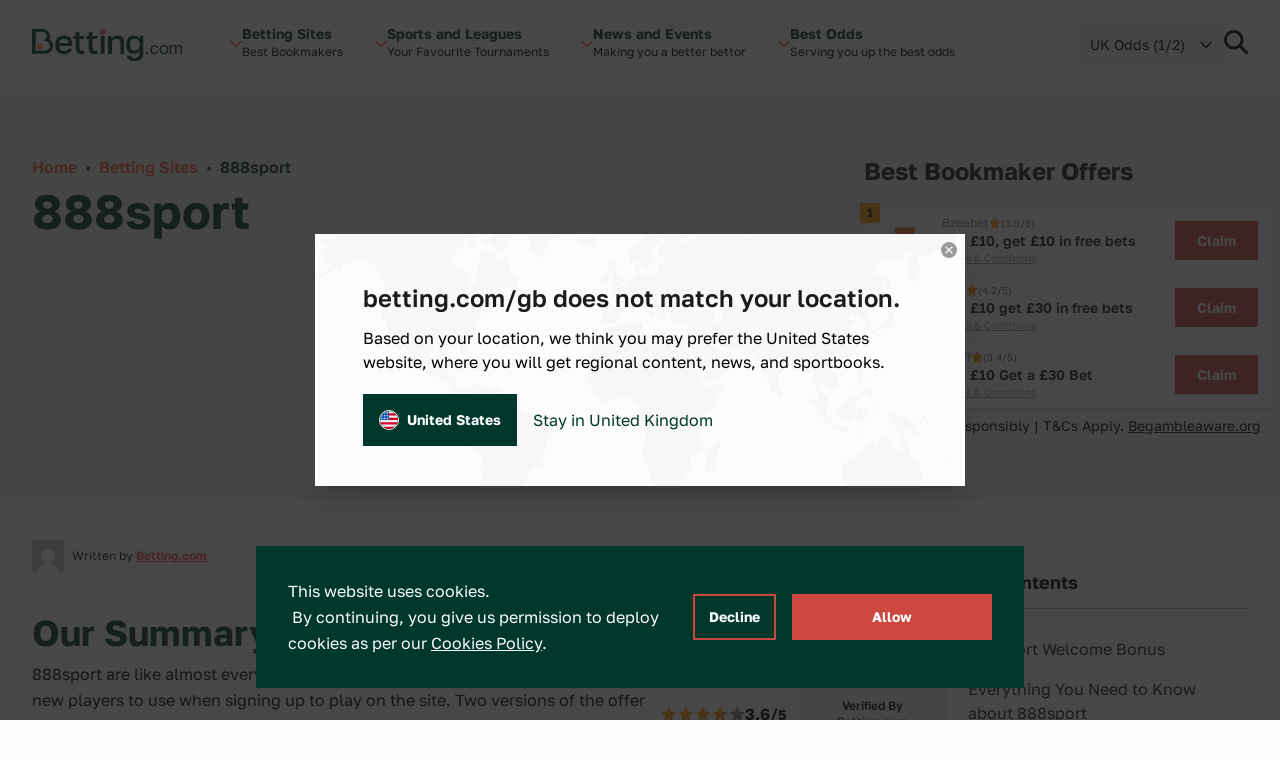

--- FILE ---
content_type: text/html; charset=UTF-8
request_url: https://betting.com/gb/betting-sites/888sport
body_size: 36999
content:
<!doctype html>
<html lang="en-GB" class="scroll-smooth">
<head>
	<meta charset="utf-8">
	<meta name="viewport" content="width=device-width, initial-scale=1">
	<link rel="preload" href="https://betting.com/gb/wp-content/themes/betty/public/js/app.34e9b9.js" as="script"><link rel="preload" href="https://betting.com/gb/wp-content/themes/betty/public/css/app.434dd8.css" as="style"><link rel="preload" href="https://betting.com/gb/wp-content/themes/betty/public/fonts/GolosText-VariableFont_wght.42066f.woff2" as="font" type="font/woff2" crossorigin>	<link
		rel="preload"
		href="/wp-includes/css/dist/block-library/style.min.css?ver=6.2.2"
		as="style"
		onload="this.onload=null;this.rel='stylesheet'"
	/>
	<script>
		const ajax_url = 'https://betting.com/gb/wp-admin/admin-ajax.php';
		const current_site_path = '/gb/';
		const default_odds_format = 'fractional';
	</script>

	<!-- Google Tag Manager -->
	<script>(function(w,d,s,l,i){w[l]=w[l]||[];w[l].push({'gtm.start':
	new Date().getTime(),event:'gtm.js'});var f=d.getElementsByTagName(s)[0],
	j=d.createElement(s),dl=l!='dataLayer'?'&l='+l:'';j.async=true;j.src=
	'https://www.googletagmanager.com/gtm.js?id='+i+dl;f.parentNode.insertBefore(j,f);
	})(window,document,'script','dataLayer','GTM-NQKMJW7C');</script>
	<!-- End Google Tag Manager -->

	<title>888Sport Review &#8211; Betting.com GB</title>
<meta name='robots' content='max-image-preview:large' />
<script>
window._wpemojiSettings = {"baseUrl":"https:\/\/s.w.org\/images\/core\/emoji\/15.0.3\/72x72\/","ext":".png","svgUrl":"https:\/\/s.w.org\/images\/core\/emoji\/15.0.3\/svg\/","svgExt":".svg","source":{"concatemoji":"https:\/\/betting.com\/gb\/wp-includes\/js\/wp-emoji-release.min.js?ver=6.5.3"}};
/*! This file is auto-generated */
!function(i,n){var o,s,e;function c(e){try{var t={supportTests:e,timestamp:(new Date).valueOf()};sessionStorage.setItem(o,JSON.stringify(t))}catch(e){}}function p(e,t,n){e.clearRect(0,0,e.canvas.width,e.canvas.height),e.fillText(t,0,0);var t=new Uint32Array(e.getImageData(0,0,e.canvas.width,e.canvas.height).data),r=(e.clearRect(0,0,e.canvas.width,e.canvas.height),e.fillText(n,0,0),new Uint32Array(e.getImageData(0,0,e.canvas.width,e.canvas.height).data));return t.every(function(e,t){return e===r[t]})}function u(e,t,n){switch(t){case"flag":return n(e,"\ud83c\udff3\ufe0f\u200d\u26a7\ufe0f","\ud83c\udff3\ufe0f\u200b\u26a7\ufe0f")?!1:!n(e,"\ud83c\uddfa\ud83c\uddf3","\ud83c\uddfa\u200b\ud83c\uddf3")&&!n(e,"\ud83c\udff4\udb40\udc67\udb40\udc62\udb40\udc65\udb40\udc6e\udb40\udc67\udb40\udc7f","\ud83c\udff4\u200b\udb40\udc67\u200b\udb40\udc62\u200b\udb40\udc65\u200b\udb40\udc6e\u200b\udb40\udc67\u200b\udb40\udc7f");case"emoji":return!n(e,"\ud83d\udc26\u200d\u2b1b","\ud83d\udc26\u200b\u2b1b")}return!1}function f(e,t,n){var r="undefined"!=typeof WorkerGlobalScope&&self instanceof WorkerGlobalScope?new OffscreenCanvas(300,150):i.createElement("canvas"),a=r.getContext("2d",{willReadFrequently:!0}),o=(a.textBaseline="top",a.font="600 32px Arial",{});return e.forEach(function(e){o[e]=t(a,e,n)}),o}function t(e){var t=i.createElement("script");t.src=e,t.defer=!0,i.head.appendChild(t)}"undefined"!=typeof Promise&&(o="wpEmojiSettingsSupports",s=["flag","emoji"],n.supports={everything:!0,everythingExceptFlag:!0},e=new Promise(function(e){i.addEventListener("DOMContentLoaded",e,{once:!0})}),new Promise(function(t){var n=function(){try{var e=JSON.parse(sessionStorage.getItem(o));if("object"==typeof e&&"number"==typeof e.timestamp&&(new Date).valueOf()<e.timestamp+604800&&"object"==typeof e.supportTests)return e.supportTests}catch(e){}return null}();if(!n){if("undefined"!=typeof Worker&&"undefined"!=typeof OffscreenCanvas&&"undefined"!=typeof URL&&URL.createObjectURL&&"undefined"!=typeof Blob)try{var e="postMessage("+f.toString()+"("+[JSON.stringify(s),u.toString(),p.toString()].join(",")+"));",r=new Blob([e],{type:"text/javascript"}),a=new Worker(URL.createObjectURL(r),{name:"wpTestEmojiSupports"});return void(a.onmessage=function(e){c(n=e.data),a.terminate(),t(n)})}catch(e){}c(n=f(s,u,p))}t(n)}).then(function(e){for(var t in e)n.supports[t]=e[t],n.supports.everything=n.supports.everything&&n.supports[t],"flag"!==t&&(n.supports.everythingExceptFlag=n.supports.everythingExceptFlag&&n.supports[t]);n.supports.everythingExceptFlag=n.supports.everythingExceptFlag&&!n.supports.flag,n.DOMReady=!1,n.readyCallback=function(){n.DOMReady=!0}}).then(function(){return e}).then(function(){var e;n.supports.everything||(n.readyCallback(),(e=n.source||{}).concatemoji?t(e.concatemoji):e.wpemoji&&e.twemoji&&(t(e.twemoji),t(e.wpemoji)))}))}((window,document),window._wpemojiSettings);
</script>
<style id='wp-emoji-styles-inline-css'>

	img.wp-smiley, img.emoji {
		display: inline !important;
		border: none !important;
		box-shadow: none !important;
		height: 1em !important;
		width: 1em !important;
		margin: 0 0.07em !important;
		vertical-align: -0.1em !important;
		background: none !important;
		padding: 0 !important;
	}
</style>
<link rel='stylesheet' id='wp-block-library-css' href='https://betting.com/gb/wp-includes/css/dist/block-library/style.min.css?ver=6.5.3' media='all' />
<style id='global-styles-inline-css'>
body{--wp--preset--color--black: #000000;--wp--preset--color--cyan-bluish-gray: #abb8c3;--wp--preset--color--white: #ffffff;--wp--preset--color--pale-pink: #f78da7;--wp--preset--color--vivid-red: #cf2e2e;--wp--preset--color--luminous-vivid-orange: #ff6900;--wp--preset--color--luminous-vivid-amber: #fcb900;--wp--preset--color--light-green-cyan: #7bdcb5;--wp--preset--color--vivid-green-cyan: #00d084;--wp--preset--color--pale-cyan-blue: #8ed1fc;--wp--preset--color--vivid-cyan-blue: #0693e3;--wp--preset--color--vivid-purple: #9b51e0;--wp--preset--color--transparent: transparent;--wp--preset--color--ball-white-10: #fbfcfb;--wp--preset--color--ball-white-20: #f8f9f8;--wp--preset--color--ball-white-30: #f4f5f4;--wp--preset--color--ball-white-40: #f0f2f0;--wp--preset--color--gray-5: #f2f2f2;--wp--preset--color--gray-10: #e6e6e6;--wp--preset--color--gray-15: #dadada;--wp--preset--color--gray-20: #cccccc;--wp--preset--color--gray-25: #c2c2c2;--wp--preset--color--gray-30: #b3b3b3;--wp--preset--color--gray-35: #aaaaaa;--wp--preset--color--gray-40: #999999;--wp--preset--color--gray-45: #919191;--wp--preset--color--gray-50: #808080;--wp--preset--color--gray-55: #797979;--wp--preset--color--gray-60: #666666;--wp--preset--color--gray-65: #616161;--wp--preset--color--gray-70: #4c4c4c;--wp--preset--color--gray-75: #484848;--wp--preset--color--gray-80: #333333;--wp--preset--color--gray-90: #191919;--wp--preset--color--gray-95: #1b1b1b;--wp--preset--color--green-10: #e6ebea;--wp--preset--color--green-20: #ccd7d5;--wp--preset--color--green-30: #b3c3bf;--wp--preset--color--green-40: #99afaa;--wp--preset--color--green-50: #809c95;--wp--preset--color--green-60: #668880;--wp--preset--color--green-70: #4d746b;--wp--preset--color--green-80: #336055;--wp--preset--color--green-90: #1a4c40;--wp--preset--color--green-100: #00382b;--wp--preset--color--green-110: #003227;--wp--preset--color--green-120: #002d22;--wp--preset--color--green-130: #00271e;--wp--preset--color--green-140: #00221a;--wp--preset--color--green-160: #001611;--wp--preset--color--green-180: #000b09;--wp--preset--color--green-info: #4aaf4a;--wp--preset--color--yellow-10: #fff5e6;--wp--preset--color--yellow-20: #ffebcc;--wp--preset--color--yellow-30: #fee0b3;--wp--preset--color--yellow-40: #fed699;--wp--preset--color--yellow-50: #fecc80;--wp--preset--color--yellow-60: #fec266;--wp--preset--color--yellow-70: #feb84d;--wp--preset--color--yellow-80: #fdad33;--wp--preset--color--yellow-90: #fda31a;--wp--preset--color--yellow-100: #fd9900;--wp--preset--color--yellow-110: #e48a00;--wp--preset--color--yellow-120: #ca7a00;--wp--preset--color--yellow-130: #b16b00;--wp--preset--color--yellow-140: #985c00;--wp--preset--color--yellow-160: #653d00;--wp--preset--color--yellow-180: #331f00;--wp--preset--color--red-10: #ffeeed;--wp--preset--color--red-20: #ffdedc;--wp--preset--color--red-30: #ffcdca;--wp--preset--color--red-40: #ffbdb9;--wp--preset--color--red-50: #ffaca7;--wp--preset--color--red-60: #fe9b95;--wp--preset--color--red-70: #fe8b84;--wp--preset--color--red-80: #fe7a72;--wp--preset--color--red-90: #fe6a61;--wp--preset--color--red-100: #fe594f;--wp--preset--color--red-110: #e55047;--wp--preset--color--red-120: #cb473f;--wp--preset--color--red-130: #b23e37;--wp--preset--color--red-140: #98352f;--wp--preset--color--red-160: #662420;--wp--preset--color--red-180: #331210;--wp--preset--gradient--vivid-cyan-blue-to-vivid-purple: linear-gradient(135deg,rgba(6,147,227,1) 0%,rgb(155,81,224) 100%);--wp--preset--gradient--light-green-cyan-to-vivid-green-cyan: linear-gradient(135deg,rgb(122,220,180) 0%,rgb(0,208,130) 100%);--wp--preset--gradient--luminous-vivid-amber-to-luminous-vivid-orange: linear-gradient(135deg,rgba(252,185,0,1) 0%,rgba(255,105,0,1) 100%);--wp--preset--gradient--luminous-vivid-orange-to-vivid-red: linear-gradient(135deg,rgba(255,105,0,1) 0%,rgb(207,46,46) 100%);--wp--preset--gradient--very-light-gray-to-cyan-bluish-gray: linear-gradient(135deg,rgb(238,238,238) 0%,rgb(169,184,195) 100%);--wp--preset--gradient--cool-to-warm-spectrum: linear-gradient(135deg,rgb(74,234,220) 0%,rgb(151,120,209) 20%,rgb(207,42,186) 40%,rgb(238,44,130) 60%,rgb(251,105,98) 80%,rgb(254,248,76) 100%);--wp--preset--gradient--blush-light-purple: linear-gradient(135deg,rgb(255,206,236) 0%,rgb(152,150,240) 100%);--wp--preset--gradient--blush-bordeaux: linear-gradient(135deg,rgb(254,205,165) 0%,rgb(254,45,45) 50%,rgb(107,0,62) 100%);--wp--preset--gradient--luminous-dusk: linear-gradient(135deg,rgb(255,203,112) 0%,rgb(199,81,192) 50%,rgb(65,88,208) 100%);--wp--preset--gradient--pale-ocean: linear-gradient(135deg,rgb(255,245,203) 0%,rgb(182,227,212) 50%,rgb(51,167,181) 100%);--wp--preset--gradient--electric-grass: linear-gradient(135deg,rgb(202,248,128) 0%,rgb(113,206,126) 100%);--wp--preset--gradient--midnight: linear-gradient(135deg,rgb(2,3,129) 0%,rgb(40,116,252) 100%);--wp--preset--font-size--small: 13px;--wp--preset--font-size--medium: 20px;--wp--preset--font-size--large: 36px;--wp--preset--font-size--x-large: 42px;--wp--preset--font-size--xs: 0.75rem;--wp--preset--font-size--sm: 0.875rem;--wp--preset--font-size--base: 1rem;--wp--preset--font-size--lg: 1.125rem;--wp--preset--font-size--xl: 1.25rem;--wp--preset--font-size--2-xl: 1.5rem;--wp--preset--font-size--3-xl: 1.875rem;--wp--preset--font-size--4-xl: 2.25rem;--wp--preset--font-size--5-xl: 3rem;--wp--preset--font-size--6-xl: 3.75rem;--wp--preset--font-size--7-xl: 4.5rem;--wp--preset--font-size--8-xl: 6rem;--wp--preset--font-size--9-xl: 8rem;--wp--preset--font-size--xxs: .625rem;--wp--preset--font-size--xxxs: .5rem;--wp--preset--font-family--sans: ui-sans-serif,system-ui,sans-serif,"Apple Color Emoji","Segoe UI Emoji","Segoe UI Symbol","Noto Color Emoji";--wp--preset--font-family--serif: ui-serif,Georgia,Cambria,"Times New Roman",Times,serif;--wp--preset--font-family--mono: ui-monospace,SFMono-Regular,Menlo,Monaco,Consolas,"Liberation Mono","Courier New",monospace;--wp--preset--spacing--20: 0.44rem;--wp--preset--spacing--30: 0.67rem;--wp--preset--spacing--40: 1rem;--wp--preset--spacing--50: 1.5rem;--wp--preset--spacing--60: 2.25rem;--wp--preset--spacing--70: 3.38rem;--wp--preset--spacing--80: 5.06rem;--wp--preset--shadow--natural: 6px 6px 9px rgba(0, 0, 0, 0.2);--wp--preset--shadow--deep: 12px 12px 50px rgba(0, 0, 0, 0.4);--wp--preset--shadow--sharp: 6px 6px 0px rgba(0, 0, 0, 0.2);--wp--preset--shadow--outlined: 6px 6px 0px -3px rgba(255, 255, 255, 1), 6px 6px rgba(0, 0, 0, 1);--wp--preset--shadow--crisp: 6px 6px 0px rgba(0, 0, 0, 1);}body { margin: 0; }.wp-site-blocks > .alignleft { float: left; margin-right: 2em; }.wp-site-blocks > .alignright { float: right; margin-left: 2em; }.wp-site-blocks > .aligncenter { justify-content: center; margin-left: auto; margin-right: auto; }:where(.is-layout-flex){gap: 0.5em;}:where(.is-layout-grid){gap: 0.5em;}body .is-layout-flow > .alignleft{float: left;margin-inline-start: 0;margin-inline-end: 2em;}body .is-layout-flow > .alignright{float: right;margin-inline-start: 2em;margin-inline-end: 0;}body .is-layout-flow > .aligncenter{margin-left: auto !important;margin-right: auto !important;}body .is-layout-constrained > .alignleft{float: left;margin-inline-start: 0;margin-inline-end: 2em;}body .is-layout-constrained > .alignright{float: right;margin-inline-start: 2em;margin-inline-end: 0;}body .is-layout-constrained > .aligncenter{margin-left: auto !important;margin-right: auto !important;}body .is-layout-constrained > :where(:not(.alignleft):not(.alignright):not(.alignfull)){margin-left: auto !important;margin-right: auto !important;}body .is-layout-flex{display: flex;}body .is-layout-flex{flex-wrap: wrap;align-items: center;}body .is-layout-flex > *{margin: 0;}body .is-layout-grid{display: grid;}body .is-layout-grid > *{margin: 0;}body{padding-top: 0px;padding-right: 0px;padding-bottom: 0px;padding-left: 0px;}a:where(:not(.wp-element-button)){text-decoration: underline;}.wp-element-button, .wp-block-button__link{background-color: #32373c;border-width: 0;color: #fff;font-family: inherit;font-size: inherit;line-height: inherit;padding: calc(0.667em + 2px) calc(1.333em + 2px);text-decoration: none;}.has-black-color{color: var(--wp--preset--color--black) !important;}.has-cyan-bluish-gray-color{color: var(--wp--preset--color--cyan-bluish-gray) !important;}.has-white-color{color: var(--wp--preset--color--white) !important;}.has-pale-pink-color{color: var(--wp--preset--color--pale-pink) !important;}.has-vivid-red-color{color: var(--wp--preset--color--vivid-red) !important;}.has-luminous-vivid-orange-color{color: var(--wp--preset--color--luminous-vivid-orange) !important;}.has-luminous-vivid-amber-color{color: var(--wp--preset--color--luminous-vivid-amber) !important;}.has-light-green-cyan-color{color: var(--wp--preset--color--light-green-cyan) !important;}.has-vivid-green-cyan-color{color: var(--wp--preset--color--vivid-green-cyan) !important;}.has-pale-cyan-blue-color{color: var(--wp--preset--color--pale-cyan-blue) !important;}.has-vivid-cyan-blue-color{color: var(--wp--preset--color--vivid-cyan-blue) !important;}.has-vivid-purple-color{color: var(--wp--preset--color--vivid-purple) !important;}.has-transparent-color{color: var(--wp--preset--color--transparent) !important;}.has-ball-white-10-color{color: var(--wp--preset--color--ball-white-10) !important;}.has-ball-white-20-color{color: var(--wp--preset--color--ball-white-20) !important;}.has-ball-white-30-color{color: var(--wp--preset--color--ball-white-30) !important;}.has-ball-white-40-color{color: var(--wp--preset--color--ball-white-40) !important;}.has-gray-5-color{color: var(--wp--preset--color--gray-5) !important;}.has-gray-10-color{color: var(--wp--preset--color--gray-10) !important;}.has-gray-15-color{color: var(--wp--preset--color--gray-15) !important;}.has-gray-20-color{color: var(--wp--preset--color--gray-20) !important;}.has-gray-25-color{color: var(--wp--preset--color--gray-25) !important;}.has-gray-30-color{color: var(--wp--preset--color--gray-30) !important;}.has-gray-35-color{color: var(--wp--preset--color--gray-35) !important;}.has-gray-40-color{color: var(--wp--preset--color--gray-40) !important;}.has-gray-45-color{color: var(--wp--preset--color--gray-45) !important;}.has-gray-50-color{color: var(--wp--preset--color--gray-50) !important;}.has-gray-55-color{color: var(--wp--preset--color--gray-55) !important;}.has-gray-60-color{color: var(--wp--preset--color--gray-60) !important;}.has-gray-65-color{color: var(--wp--preset--color--gray-65) !important;}.has-gray-70-color{color: var(--wp--preset--color--gray-70) !important;}.has-gray-75-color{color: var(--wp--preset--color--gray-75) !important;}.has-gray-80-color{color: var(--wp--preset--color--gray-80) !important;}.has-gray-90-color{color: var(--wp--preset--color--gray-90) !important;}.has-gray-95-color{color: var(--wp--preset--color--gray-95) !important;}.has-green-10-color{color: var(--wp--preset--color--green-10) !important;}.has-green-20-color{color: var(--wp--preset--color--green-20) !important;}.has-green-30-color{color: var(--wp--preset--color--green-30) !important;}.has-green-40-color{color: var(--wp--preset--color--green-40) !important;}.has-green-50-color{color: var(--wp--preset--color--green-50) !important;}.has-green-60-color{color: var(--wp--preset--color--green-60) !important;}.has-green-70-color{color: var(--wp--preset--color--green-70) !important;}.has-green-80-color{color: var(--wp--preset--color--green-80) !important;}.has-green-90-color{color: var(--wp--preset--color--green-90) !important;}.has-green-100-color{color: var(--wp--preset--color--green-100) !important;}.has-green-110-color{color: var(--wp--preset--color--green-110) !important;}.has-green-120-color{color: var(--wp--preset--color--green-120) !important;}.has-green-130-color{color: var(--wp--preset--color--green-130) !important;}.has-green-140-color{color: var(--wp--preset--color--green-140) !important;}.has-green-160-color{color: var(--wp--preset--color--green-160) !important;}.has-green-180-color{color: var(--wp--preset--color--green-180) !important;}.has-green-info-color{color: var(--wp--preset--color--green-info) !important;}.has-yellow-10-color{color: var(--wp--preset--color--yellow-10) !important;}.has-yellow-20-color{color: var(--wp--preset--color--yellow-20) !important;}.has-yellow-30-color{color: var(--wp--preset--color--yellow-30) !important;}.has-yellow-40-color{color: var(--wp--preset--color--yellow-40) !important;}.has-yellow-50-color{color: var(--wp--preset--color--yellow-50) !important;}.has-yellow-60-color{color: var(--wp--preset--color--yellow-60) !important;}.has-yellow-70-color{color: var(--wp--preset--color--yellow-70) !important;}.has-yellow-80-color{color: var(--wp--preset--color--yellow-80) !important;}.has-yellow-90-color{color: var(--wp--preset--color--yellow-90) !important;}.has-yellow-100-color{color: var(--wp--preset--color--yellow-100) !important;}.has-yellow-110-color{color: var(--wp--preset--color--yellow-110) !important;}.has-yellow-120-color{color: var(--wp--preset--color--yellow-120) !important;}.has-yellow-130-color{color: var(--wp--preset--color--yellow-130) !important;}.has-yellow-140-color{color: var(--wp--preset--color--yellow-140) !important;}.has-yellow-160-color{color: var(--wp--preset--color--yellow-160) !important;}.has-yellow-180-color{color: var(--wp--preset--color--yellow-180) !important;}.has-red-10-color{color: var(--wp--preset--color--red-10) !important;}.has-red-20-color{color: var(--wp--preset--color--red-20) !important;}.has-red-30-color{color: var(--wp--preset--color--red-30) !important;}.has-red-40-color{color: var(--wp--preset--color--red-40) !important;}.has-red-50-color{color: var(--wp--preset--color--red-50) !important;}.has-red-60-color{color: var(--wp--preset--color--red-60) !important;}.has-red-70-color{color: var(--wp--preset--color--red-70) !important;}.has-red-80-color{color: var(--wp--preset--color--red-80) !important;}.has-red-90-color{color: var(--wp--preset--color--red-90) !important;}.has-red-100-color{color: var(--wp--preset--color--red-100) !important;}.has-red-110-color{color: var(--wp--preset--color--red-110) !important;}.has-red-120-color{color: var(--wp--preset--color--red-120) !important;}.has-red-130-color{color: var(--wp--preset--color--red-130) !important;}.has-red-140-color{color: var(--wp--preset--color--red-140) !important;}.has-red-160-color{color: var(--wp--preset--color--red-160) !important;}.has-red-180-color{color: var(--wp--preset--color--red-180) !important;}.has-black-background-color{background-color: var(--wp--preset--color--black) !important;}.has-cyan-bluish-gray-background-color{background-color: var(--wp--preset--color--cyan-bluish-gray) !important;}.has-white-background-color{background-color: var(--wp--preset--color--white) !important;}.has-pale-pink-background-color{background-color: var(--wp--preset--color--pale-pink) !important;}.has-vivid-red-background-color{background-color: var(--wp--preset--color--vivid-red) !important;}.has-luminous-vivid-orange-background-color{background-color: var(--wp--preset--color--luminous-vivid-orange) !important;}.has-luminous-vivid-amber-background-color{background-color: var(--wp--preset--color--luminous-vivid-amber) !important;}.has-light-green-cyan-background-color{background-color: var(--wp--preset--color--light-green-cyan) !important;}.has-vivid-green-cyan-background-color{background-color: var(--wp--preset--color--vivid-green-cyan) !important;}.has-pale-cyan-blue-background-color{background-color: var(--wp--preset--color--pale-cyan-blue) !important;}.has-vivid-cyan-blue-background-color{background-color: var(--wp--preset--color--vivid-cyan-blue) !important;}.has-vivid-purple-background-color{background-color: var(--wp--preset--color--vivid-purple) !important;}.has-transparent-background-color{background-color: var(--wp--preset--color--transparent) !important;}.has-ball-white-10-background-color{background-color: var(--wp--preset--color--ball-white-10) !important;}.has-ball-white-20-background-color{background-color: var(--wp--preset--color--ball-white-20) !important;}.has-ball-white-30-background-color{background-color: var(--wp--preset--color--ball-white-30) !important;}.has-ball-white-40-background-color{background-color: var(--wp--preset--color--ball-white-40) !important;}.has-gray-5-background-color{background-color: var(--wp--preset--color--gray-5) !important;}.has-gray-10-background-color{background-color: var(--wp--preset--color--gray-10) !important;}.has-gray-15-background-color{background-color: var(--wp--preset--color--gray-15) !important;}.has-gray-20-background-color{background-color: var(--wp--preset--color--gray-20) !important;}.has-gray-25-background-color{background-color: var(--wp--preset--color--gray-25) !important;}.has-gray-30-background-color{background-color: var(--wp--preset--color--gray-30) !important;}.has-gray-35-background-color{background-color: var(--wp--preset--color--gray-35) !important;}.has-gray-40-background-color{background-color: var(--wp--preset--color--gray-40) !important;}.has-gray-45-background-color{background-color: var(--wp--preset--color--gray-45) !important;}.has-gray-50-background-color{background-color: var(--wp--preset--color--gray-50) !important;}.has-gray-55-background-color{background-color: var(--wp--preset--color--gray-55) !important;}.has-gray-60-background-color{background-color: var(--wp--preset--color--gray-60) !important;}.has-gray-65-background-color{background-color: var(--wp--preset--color--gray-65) !important;}.has-gray-70-background-color{background-color: var(--wp--preset--color--gray-70) !important;}.has-gray-75-background-color{background-color: var(--wp--preset--color--gray-75) !important;}.has-gray-80-background-color{background-color: var(--wp--preset--color--gray-80) !important;}.has-gray-90-background-color{background-color: var(--wp--preset--color--gray-90) !important;}.has-gray-95-background-color{background-color: var(--wp--preset--color--gray-95) !important;}.has-green-10-background-color{background-color: var(--wp--preset--color--green-10) !important;}.has-green-20-background-color{background-color: var(--wp--preset--color--green-20) !important;}.has-green-30-background-color{background-color: var(--wp--preset--color--green-30) !important;}.has-green-40-background-color{background-color: var(--wp--preset--color--green-40) !important;}.has-green-50-background-color{background-color: var(--wp--preset--color--green-50) !important;}.has-green-60-background-color{background-color: var(--wp--preset--color--green-60) !important;}.has-green-70-background-color{background-color: var(--wp--preset--color--green-70) !important;}.has-green-80-background-color{background-color: var(--wp--preset--color--green-80) !important;}.has-green-90-background-color{background-color: var(--wp--preset--color--green-90) !important;}.has-green-100-background-color{background-color: var(--wp--preset--color--green-100) !important;}.has-green-110-background-color{background-color: var(--wp--preset--color--green-110) !important;}.has-green-120-background-color{background-color: var(--wp--preset--color--green-120) !important;}.has-green-130-background-color{background-color: var(--wp--preset--color--green-130) !important;}.has-green-140-background-color{background-color: var(--wp--preset--color--green-140) !important;}.has-green-160-background-color{background-color: var(--wp--preset--color--green-160) !important;}.has-green-180-background-color{background-color: var(--wp--preset--color--green-180) !important;}.has-green-info-background-color{background-color: var(--wp--preset--color--green-info) !important;}.has-yellow-10-background-color{background-color: var(--wp--preset--color--yellow-10) !important;}.has-yellow-20-background-color{background-color: var(--wp--preset--color--yellow-20) !important;}.has-yellow-30-background-color{background-color: var(--wp--preset--color--yellow-30) !important;}.has-yellow-40-background-color{background-color: var(--wp--preset--color--yellow-40) !important;}.has-yellow-50-background-color{background-color: var(--wp--preset--color--yellow-50) !important;}.has-yellow-60-background-color{background-color: var(--wp--preset--color--yellow-60) !important;}.has-yellow-70-background-color{background-color: var(--wp--preset--color--yellow-70) !important;}.has-yellow-80-background-color{background-color: var(--wp--preset--color--yellow-80) !important;}.has-yellow-90-background-color{background-color: var(--wp--preset--color--yellow-90) !important;}.has-yellow-100-background-color{background-color: var(--wp--preset--color--yellow-100) !important;}.has-yellow-110-background-color{background-color: var(--wp--preset--color--yellow-110) !important;}.has-yellow-120-background-color{background-color: var(--wp--preset--color--yellow-120) !important;}.has-yellow-130-background-color{background-color: var(--wp--preset--color--yellow-130) !important;}.has-yellow-140-background-color{background-color: var(--wp--preset--color--yellow-140) !important;}.has-yellow-160-background-color{background-color: var(--wp--preset--color--yellow-160) !important;}.has-yellow-180-background-color{background-color: var(--wp--preset--color--yellow-180) !important;}.has-red-10-background-color{background-color: var(--wp--preset--color--red-10) !important;}.has-red-20-background-color{background-color: var(--wp--preset--color--red-20) !important;}.has-red-30-background-color{background-color: var(--wp--preset--color--red-30) !important;}.has-red-40-background-color{background-color: var(--wp--preset--color--red-40) !important;}.has-red-50-background-color{background-color: var(--wp--preset--color--red-50) !important;}.has-red-60-background-color{background-color: var(--wp--preset--color--red-60) !important;}.has-red-70-background-color{background-color: var(--wp--preset--color--red-70) !important;}.has-red-80-background-color{background-color: var(--wp--preset--color--red-80) !important;}.has-red-90-background-color{background-color: var(--wp--preset--color--red-90) !important;}.has-red-100-background-color{background-color: var(--wp--preset--color--red-100) !important;}.has-red-110-background-color{background-color: var(--wp--preset--color--red-110) !important;}.has-red-120-background-color{background-color: var(--wp--preset--color--red-120) !important;}.has-red-130-background-color{background-color: var(--wp--preset--color--red-130) !important;}.has-red-140-background-color{background-color: var(--wp--preset--color--red-140) !important;}.has-red-160-background-color{background-color: var(--wp--preset--color--red-160) !important;}.has-red-180-background-color{background-color: var(--wp--preset--color--red-180) !important;}.has-black-border-color{border-color: var(--wp--preset--color--black) !important;}.has-cyan-bluish-gray-border-color{border-color: var(--wp--preset--color--cyan-bluish-gray) !important;}.has-white-border-color{border-color: var(--wp--preset--color--white) !important;}.has-pale-pink-border-color{border-color: var(--wp--preset--color--pale-pink) !important;}.has-vivid-red-border-color{border-color: var(--wp--preset--color--vivid-red) !important;}.has-luminous-vivid-orange-border-color{border-color: var(--wp--preset--color--luminous-vivid-orange) !important;}.has-luminous-vivid-amber-border-color{border-color: var(--wp--preset--color--luminous-vivid-amber) !important;}.has-light-green-cyan-border-color{border-color: var(--wp--preset--color--light-green-cyan) !important;}.has-vivid-green-cyan-border-color{border-color: var(--wp--preset--color--vivid-green-cyan) !important;}.has-pale-cyan-blue-border-color{border-color: var(--wp--preset--color--pale-cyan-blue) !important;}.has-vivid-cyan-blue-border-color{border-color: var(--wp--preset--color--vivid-cyan-blue) !important;}.has-vivid-purple-border-color{border-color: var(--wp--preset--color--vivid-purple) !important;}.has-transparent-border-color{border-color: var(--wp--preset--color--transparent) !important;}.has-ball-white-10-border-color{border-color: var(--wp--preset--color--ball-white-10) !important;}.has-ball-white-20-border-color{border-color: var(--wp--preset--color--ball-white-20) !important;}.has-ball-white-30-border-color{border-color: var(--wp--preset--color--ball-white-30) !important;}.has-ball-white-40-border-color{border-color: var(--wp--preset--color--ball-white-40) !important;}.has-gray-5-border-color{border-color: var(--wp--preset--color--gray-5) !important;}.has-gray-10-border-color{border-color: var(--wp--preset--color--gray-10) !important;}.has-gray-15-border-color{border-color: var(--wp--preset--color--gray-15) !important;}.has-gray-20-border-color{border-color: var(--wp--preset--color--gray-20) !important;}.has-gray-25-border-color{border-color: var(--wp--preset--color--gray-25) !important;}.has-gray-30-border-color{border-color: var(--wp--preset--color--gray-30) !important;}.has-gray-35-border-color{border-color: var(--wp--preset--color--gray-35) !important;}.has-gray-40-border-color{border-color: var(--wp--preset--color--gray-40) !important;}.has-gray-45-border-color{border-color: var(--wp--preset--color--gray-45) !important;}.has-gray-50-border-color{border-color: var(--wp--preset--color--gray-50) !important;}.has-gray-55-border-color{border-color: var(--wp--preset--color--gray-55) !important;}.has-gray-60-border-color{border-color: var(--wp--preset--color--gray-60) !important;}.has-gray-65-border-color{border-color: var(--wp--preset--color--gray-65) !important;}.has-gray-70-border-color{border-color: var(--wp--preset--color--gray-70) !important;}.has-gray-75-border-color{border-color: var(--wp--preset--color--gray-75) !important;}.has-gray-80-border-color{border-color: var(--wp--preset--color--gray-80) !important;}.has-gray-90-border-color{border-color: var(--wp--preset--color--gray-90) !important;}.has-gray-95-border-color{border-color: var(--wp--preset--color--gray-95) !important;}.has-green-10-border-color{border-color: var(--wp--preset--color--green-10) !important;}.has-green-20-border-color{border-color: var(--wp--preset--color--green-20) !important;}.has-green-30-border-color{border-color: var(--wp--preset--color--green-30) !important;}.has-green-40-border-color{border-color: var(--wp--preset--color--green-40) !important;}.has-green-50-border-color{border-color: var(--wp--preset--color--green-50) !important;}.has-green-60-border-color{border-color: var(--wp--preset--color--green-60) !important;}.has-green-70-border-color{border-color: var(--wp--preset--color--green-70) !important;}.has-green-80-border-color{border-color: var(--wp--preset--color--green-80) !important;}.has-green-90-border-color{border-color: var(--wp--preset--color--green-90) !important;}.has-green-100-border-color{border-color: var(--wp--preset--color--green-100) !important;}.has-green-110-border-color{border-color: var(--wp--preset--color--green-110) !important;}.has-green-120-border-color{border-color: var(--wp--preset--color--green-120) !important;}.has-green-130-border-color{border-color: var(--wp--preset--color--green-130) !important;}.has-green-140-border-color{border-color: var(--wp--preset--color--green-140) !important;}.has-green-160-border-color{border-color: var(--wp--preset--color--green-160) !important;}.has-green-180-border-color{border-color: var(--wp--preset--color--green-180) !important;}.has-green-info-border-color{border-color: var(--wp--preset--color--green-info) !important;}.has-yellow-10-border-color{border-color: var(--wp--preset--color--yellow-10) !important;}.has-yellow-20-border-color{border-color: var(--wp--preset--color--yellow-20) !important;}.has-yellow-30-border-color{border-color: var(--wp--preset--color--yellow-30) !important;}.has-yellow-40-border-color{border-color: var(--wp--preset--color--yellow-40) !important;}.has-yellow-50-border-color{border-color: var(--wp--preset--color--yellow-50) !important;}.has-yellow-60-border-color{border-color: var(--wp--preset--color--yellow-60) !important;}.has-yellow-70-border-color{border-color: var(--wp--preset--color--yellow-70) !important;}.has-yellow-80-border-color{border-color: var(--wp--preset--color--yellow-80) !important;}.has-yellow-90-border-color{border-color: var(--wp--preset--color--yellow-90) !important;}.has-yellow-100-border-color{border-color: var(--wp--preset--color--yellow-100) !important;}.has-yellow-110-border-color{border-color: var(--wp--preset--color--yellow-110) !important;}.has-yellow-120-border-color{border-color: var(--wp--preset--color--yellow-120) !important;}.has-yellow-130-border-color{border-color: var(--wp--preset--color--yellow-130) !important;}.has-yellow-140-border-color{border-color: var(--wp--preset--color--yellow-140) !important;}.has-yellow-160-border-color{border-color: var(--wp--preset--color--yellow-160) !important;}.has-yellow-180-border-color{border-color: var(--wp--preset--color--yellow-180) !important;}.has-red-10-border-color{border-color: var(--wp--preset--color--red-10) !important;}.has-red-20-border-color{border-color: var(--wp--preset--color--red-20) !important;}.has-red-30-border-color{border-color: var(--wp--preset--color--red-30) !important;}.has-red-40-border-color{border-color: var(--wp--preset--color--red-40) !important;}.has-red-50-border-color{border-color: var(--wp--preset--color--red-50) !important;}.has-red-60-border-color{border-color: var(--wp--preset--color--red-60) !important;}.has-red-70-border-color{border-color: var(--wp--preset--color--red-70) !important;}.has-red-80-border-color{border-color: var(--wp--preset--color--red-80) !important;}.has-red-90-border-color{border-color: var(--wp--preset--color--red-90) !important;}.has-red-100-border-color{border-color: var(--wp--preset--color--red-100) !important;}.has-red-110-border-color{border-color: var(--wp--preset--color--red-110) !important;}.has-red-120-border-color{border-color: var(--wp--preset--color--red-120) !important;}.has-red-130-border-color{border-color: var(--wp--preset--color--red-130) !important;}.has-red-140-border-color{border-color: var(--wp--preset--color--red-140) !important;}.has-red-160-border-color{border-color: var(--wp--preset--color--red-160) !important;}.has-red-180-border-color{border-color: var(--wp--preset--color--red-180) !important;}.has-vivid-cyan-blue-to-vivid-purple-gradient-background{background: var(--wp--preset--gradient--vivid-cyan-blue-to-vivid-purple) !important;}.has-light-green-cyan-to-vivid-green-cyan-gradient-background{background: var(--wp--preset--gradient--light-green-cyan-to-vivid-green-cyan) !important;}.has-luminous-vivid-amber-to-luminous-vivid-orange-gradient-background{background: var(--wp--preset--gradient--luminous-vivid-amber-to-luminous-vivid-orange) !important;}.has-luminous-vivid-orange-to-vivid-red-gradient-background{background: var(--wp--preset--gradient--luminous-vivid-orange-to-vivid-red) !important;}.has-very-light-gray-to-cyan-bluish-gray-gradient-background{background: var(--wp--preset--gradient--very-light-gray-to-cyan-bluish-gray) !important;}.has-cool-to-warm-spectrum-gradient-background{background: var(--wp--preset--gradient--cool-to-warm-spectrum) !important;}.has-blush-light-purple-gradient-background{background: var(--wp--preset--gradient--blush-light-purple) !important;}.has-blush-bordeaux-gradient-background{background: var(--wp--preset--gradient--blush-bordeaux) !important;}.has-luminous-dusk-gradient-background{background: var(--wp--preset--gradient--luminous-dusk) !important;}.has-pale-ocean-gradient-background{background: var(--wp--preset--gradient--pale-ocean) !important;}.has-electric-grass-gradient-background{background: var(--wp--preset--gradient--electric-grass) !important;}.has-midnight-gradient-background{background: var(--wp--preset--gradient--midnight) !important;}.has-small-font-size{font-size: var(--wp--preset--font-size--small) !important;}.has-medium-font-size{font-size: var(--wp--preset--font-size--medium) !important;}.has-large-font-size{font-size: var(--wp--preset--font-size--large) !important;}.has-x-large-font-size{font-size: var(--wp--preset--font-size--x-large) !important;}.has-xs-font-size{font-size: var(--wp--preset--font-size--xs) !important;}.has-sm-font-size{font-size: var(--wp--preset--font-size--sm) !important;}.has-base-font-size{font-size: var(--wp--preset--font-size--base) !important;}.has-lg-font-size{font-size: var(--wp--preset--font-size--lg) !important;}.has-xl-font-size{font-size: var(--wp--preset--font-size--xl) !important;}.has-2-xl-font-size{font-size: var(--wp--preset--font-size--2-xl) !important;}.has-3-xl-font-size{font-size: var(--wp--preset--font-size--3-xl) !important;}.has-4-xl-font-size{font-size: var(--wp--preset--font-size--4-xl) !important;}.has-5-xl-font-size{font-size: var(--wp--preset--font-size--5-xl) !important;}.has-6-xl-font-size{font-size: var(--wp--preset--font-size--6-xl) !important;}.has-7-xl-font-size{font-size: var(--wp--preset--font-size--7-xl) !important;}.has-8-xl-font-size{font-size: var(--wp--preset--font-size--8-xl) !important;}.has-9-xl-font-size{font-size: var(--wp--preset--font-size--9-xl) !important;}.has-xxs-font-size{font-size: var(--wp--preset--font-size--xxs) !important;}.has-xxxs-font-size{font-size: var(--wp--preset--font-size--xxxs) !important;}.has-sans-font-family{font-family: var(--wp--preset--font-family--sans) !important;}.has-serif-font-family{font-family: var(--wp--preset--font-family--serif) !important;}.has-mono-font-family{font-family: var(--wp--preset--font-family--mono) !important;}
.wp-block-navigation a:where(:not(.wp-element-button)){color: inherit;}
:where(.wp-block-post-template.is-layout-flex){gap: 1.25em;}:where(.wp-block-post-template.is-layout-grid){gap: 1.25em;}
:where(.wp-block-columns.is-layout-flex){gap: 2em;}:where(.wp-block-columns.is-layout-grid){gap: 2em;}
.wp-block-pullquote{font-size: 1.5em;line-height: 1.6;}
</style>
<link rel='stylesheet' id='app/0-css' href='https://betting.com/gb/wp-content/themes/betty/public/css/app.434dd8.css' media='all' />
<link rel="https://api.w.org/" href="https://betting.com/gb/wp-json/" /><link rel="alternate" type="application/json" href="https://betting.com/gb/wp-json/wp/v2/betting-site/290" /><link rel="EditURI" type="application/rsd+xml" title="RSD" href="https://betting.com/gb/xmlrpc.php?rsd" />
<meta name="generator" content="WordPress 6.5.3" />
<link rel="canonical" href="https://betting.com/gb/betting-sites/888sport" />
<link rel='shortlink' href='https://betting.com/gb/?p=290' />
<link rel="alternate" type="application/json+oembed" href="https://betting.com/gb/wp-json/oembed/1.0/embed?url=https%3A%2F%2Fbetting.com%2Fgb%2Fbetting-sites%2F888sport" />
<link rel="alternate" type="text/xml+oembed" href="https://betting.com/gb/wp-json/oembed/1.0/embed?url=https%3A%2F%2Fbetting.com%2Fgb%2Fbetting-sites%2F888sport&#038;format=xml" />
<meta name="description" content="Discover our 888Sport review to learn about their bonuses, promotions, sports, leagues and odds."><meta property="og:title" content="888Sport Review"><meta property="og:description" content="Discover our 888Sport review to learn about their bonuses, promotions, sports, leagues and odds."><meta property="og:url" content="https://betting.com/gb/betting-sites/888sport"><meta property="og:image" content="https://betting.com/gb/wp-content/uploads/sites/3/888sport_postcard_400x210.jpg"><meta name="author" content="Betting.com"><link rel="icon" href="https://betting.com/gb/wp-content/uploads/sites/3/cropped-Betting.com-favicon-2-32x32.png" sizes="32x32" />
<link rel="icon" href="https://betting.com/gb/wp-content/uploads/sites/3/cropped-Betting.com-favicon-2-192x192.png" sizes="192x192" />
<link rel="apple-touch-icon" href="https://betting.com/gb/wp-content/uploads/sites/3/cropped-Betting.com-favicon-2-180x180.png" />
<meta name="msapplication-TileImage" content="https://betting.com/gb/wp-content/uploads/sites/3/cropped-Betting.com-favicon-2-270x270.png" />
		<style id="wp-custom-css">
			@media (min-width: 768px){
.hb-content::after {
    -webkit-clip-path: polygon(0 100%, 0 0, 100% 100%);
    clip-path: polygon(0 100%, 0 0, 100% 100%);
		top: 0;
    left: calc(100% - 1px);
	}
		.grid [data-bt="news-tabs-block-header"] h2{
		font-size: 2.5rem;
	}
}
		</style>
			<!-- LIVE_DATA -->
</head>

<body class="betting-site-template-default single single-betting-site postid-290 wp-custom-logo wp-embed-responsive 888sport">

<!-- Google Tag Manager (noscript) -->
<noscript><iframe src="https://www.googletagmanager.com/ns.html?id=GTM-NQKMJW7C"
height="0" width="0" style="display:none;visibility:hidden"></iframe></noscript>
<!-- End Google Tag Manager (noscript) -->


<div id="app">
	<a class="sr-only focus:not-sr-only" href="#main">
	Skip to content
</a>

<header
	data-bt="header"
	class="relative flex items-center border-b border-solid bg-white banner h-[70px] border-ball-white-40 xl:h-[91px]"
	id="main-header"
	x-data="main_navigation" @mouseleave="hide_the_sub_menu($event)">
	<div class="container flex items-center justify-between gap-4 xs:gap-6">
		<button
			data-bt="header-mobile-menu-trigger"
			aria-label="Open mobile menu"
			@click="open_mobile_menu = !open_mobile_menu; show_search = false"
			class="mr-2 cursor-pointer xl:hidden">
			<svg class="h-6 w-6" xmlns="http://www.w3.org/2000/svg" width="24" height="21" fill="none" viewBox="0 0 24 21"><path fill="#000" d="M0 2.035C0 1.325.573.754 1.286.754h21.428a1.28 1.28 0 1 1 0 2.561H1.286A1.28 1.28 0 0 1 0 2.035m0 8.538c0-.71.573-1.28 1.286-1.28h21.428a1.28 1.28 0 1 1 0 2.56H1.286A1.28 1.28 0 0 1 0 10.574Zm24 8.539c0 .71-.573 1.28-1.286 1.28H1.286a1.28 1.28 0 1 1 0-2.561h21.428A1.28 1.28 0 0 1 24 19.11Z"/></svg>		</button>
		<a class="brand" href="https://betting.com/gb/">
			<img src="https://betting.com/gb/wp-content/themes/betty/public/images/BTlogo.f65465.svg" alt="Betting.com GB" width="150" height="34">
		</a>
					<nav
				data-bt="header-main-menu"
				class="mobile_nav_wrapper absolute top-0 left-0 z-40 hidden h-screen flex-grow max-lg:overflow-y-auto bg-white w-[80%] xl:static xl:block xl:h-auto xl:w-auto"
				:class="open_mobile_menu ? 'mobile_menu_opened' : ''" aria-label="Menu 1">
				<div
					class="relative z-10 w-full bg-green-100 p-4 pt-8 text-white xl:hidden"
					data-bt="header-mobile-menu-header"
				>
					<div class="text-xl">Browse</div>
					<div class="text-3xl font-bold">Betting.com</div>
				</div>
				<div class="mobile_nav_menu relative z-10 w-full max-lg:overflow-y-auto bg-white flex flex-col max-xl:flex-grow xl:w-auto xl:flex-row xl:items-center max-xl:justify-between">
					<ul
						class="relative flex-col pl-0 xl:inline-flex xl:w-auto xl:flex-row xl:items-center xl:pl-8 2xl:pl-16"
					>
													<li>
								<div
	data-bt="main-menu-item"
	data-bt-menu-item="1520"
	class="flex flex-row-reverse xl:flex-row items-center gap-3 cursor-pointer px-4 py-4 xl:py-0 xl:h-[90px] border-b xl:border-b-2 border-solid border-gray-50 xl:border-white"
	@mouseenter.debounce.50ms="show_the_sub_menu($event, 1520)"
	@click="show_the_sub_menu($event, 1520)"
	:class="show_sub_menu === 1520 ? 'bg-ball-white-40 border-b-2 border-solid !border-black' : ''">
	<svg x-bind:class="show_sub_menu === 1520 ? 'rotate-180' : ''" class="h-3 w-3 text-red-100 transform max-xl:-rotate-90" xmlns="http://www.w3.org/2000/svg" width="12" height="8" fill="none" viewBox="0 0 12 8"><path stroke="currentColor" stroke-linecap="round" stroke-linejoin="round" stroke-width="1.67" d="m1 1.5 5 5 5-5"/></svg>
	<div class="flex flex-col justify-content-start flex-grow">
		<div class="font-bold text-black xl:text-green-100 text-lg xl:text-sm">Betting Sites</div>
		<div class="hidden xl:block text-xs h-[20px]">Best Bookmakers</div>
	</div>
</div>
							</li>
													<li>
								<div
	data-bt="main-menu-item"
	data-bt-menu-item="23679"
	class="flex flex-row-reverse xl:flex-row items-center gap-3 cursor-pointer px-4 py-4 xl:py-0 xl:h-[90px] border-b xl:border-b-2 border-solid border-gray-50 xl:border-white"
	@mouseenter.debounce.50ms="show_the_sub_menu($event, 23679)"
	@click="show_the_sub_menu($event, 23679)"
	:class="show_sub_menu === 23679 ? 'bg-ball-white-40 border-b-2 border-solid !border-black' : ''">
	<svg x-bind:class="show_sub_menu === 23679 ? 'rotate-180' : ''" class="h-3 w-3 text-red-100 transform max-xl:-rotate-90" xmlns="http://www.w3.org/2000/svg" width="12" height="8" fill="none" viewBox="0 0 12 8"><path stroke="currentColor" stroke-linecap="round" stroke-linejoin="round" stroke-width="1.67" d="m1 1.5 5 5 5-5"/></svg>
	<div class="flex flex-col justify-content-start flex-grow">
		<div class="font-bold text-black xl:text-green-100 text-lg xl:text-sm">Sports and Leagues</div>
		<div class="hidden xl:block text-xs h-[20px]">Your Favourite Tournaments</div>
	</div>
</div>
							</li>
													<li>
								<div
	data-bt="main-menu-item"
	data-bt-menu-item="23742"
	class="flex flex-row-reverse xl:flex-row items-center gap-3 cursor-pointer px-4 py-4 xl:py-0 xl:h-[90px] border-b xl:border-b-2 border-solid border-gray-50 xl:border-white"
	@mouseenter.debounce.50ms="show_the_sub_menu($event, 23742)"
	@click="show_the_sub_menu($event, 23742)"
	:class="show_sub_menu === 23742 ? 'bg-ball-white-40 border-b-2 border-solid !border-black' : ''">
	<svg x-bind:class="show_sub_menu === 23742 ? 'rotate-180' : ''" class="h-3 w-3 text-red-100 transform max-xl:-rotate-90" xmlns="http://www.w3.org/2000/svg" width="12" height="8" fill="none" viewBox="0 0 12 8"><path stroke="currentColor" stroke-linecap="round" stroke-linejoin="round" stroke-width="1.67" d="m1 1.5 5 5 5-5"/></svg>
	<div class="flex flex-col justify-content-start flex-grow">
		<div class="font-bold text-black xl:text-green-100 text-lg xl:text-sm">News and Events</div>
		<div class="hidden xl:block text-xs h-[20px]">Making you a better bettor</div>
	</div>
</div>
							</li>
													<li>
								<div
	data-bt="main-menu-item"
	data-bt-menu-item="34817"
	class="flex flex-row-reverse xl:flex-row items-center gap-3 cursor-pointer px-4 py-4 xl:py-0 xl:h-[90px] border-b xl:border-b-2 border-solid border-gray-50 xl:border-white"
	@mouseenter.debounce.50ms="show_the_sub_menu($event, 34817)"
	@click="show_the_sub_menu($event, 34817)"
	:class="show_sub_menu === 34817 ? 'bg-ball-white-40 border-b-2 border-solid !border-black' : ''">
	<svg x-bind:class="show_sub_menu === 34817 ? 'rotate-180' : ''" class="h-3 w-3 text-red-100 transform max-xl:-rotate-90" xmlns="http://www.w3.org/2000/svg" width="12" height="8" fill="none" viewBox="0 0 12 8"><path stroke="currentColor" stroke-linecap="round" stroke-linejoin="round" stroke-width="1.67" d="m1 1.5 5 5 5-5"/></svg>
	<div class="flex flex-col justify-content-start flex-grow">
		<div class="font-bold text-black xl:text-green-100 text-lg xl:text-sm">Best Odds</div>
		<div class="hidden xl:block text-xs h-[20px]">Serving you up the best odds</div>
	</div>
</div>
							</li>
											</ul>
					<!-- Mobile nav settings -->
					<ul class="relative flex-col settings pl-0 xl:hidden">
												<li class="text-gray-60 text-sm uppercase pb-3 border-b border-solid border-gray-40 px-4">Settings</li>
						<!-- Odds format -->
						<li>
							<div @click="show_sub_menu = 'odds_format'" class="flex flex-row-reverse items-center gap-3 cursor-pointer px-4 py-3 border-b border-solid border-gray-40">
								<svg class="h-3 w-3 text-red-100 transform -rotate-90" xmlns="http://www.w3.org/2000/svg" width="12" height="8" fill="none" viewBox="0 0 12 8"><path stroke="currentColor" stroke-linecap="round" stroke-linejoin="round" stroke-width="1.67" d="m1 1.5 5 5 5-5"/></svg>
								<div class="flex flex-row flex-grow items-center justify-between">
									<div class="text-black font-bold text-sm">Odds Format:</div>
									<div x-text="oddsFormatLabel()" class="text-gray-40 text-sm"></div>
								</div>
							</div>
						</li>
						<!-- Country switcher -->
						<li>
							<div @click="show_sub_menu = 'country_switcher'" class="flex flex-row-reverse items-center gap-3 cursor-pointer px-4 py-3 border-b border-solid border-gray-40">
								<svg class="h-3 w-3 text-red-100 transform -rotate-90" xmlns="http://www.w3.org/2000/svg" width="12" height="8" fill="none" viewBox="0 0 12 8"><path stroke="currentColor" stroke-linecap="round" stroke-linejoin="round" stroke-width="1.67" d="m1 1.5 5 5 5-5"/></svg>
								<div class="flex flex-row flex-grow items-center justify-between">
									<div class="text-black font-bold text-sm">Select Country:</div>
									<div class="flex flex-row items-center gap-1">
										<img src="https://betting.com/gb/wp-content/uploads/gb.svg" alt="United Kingdom"
											 class="h-4 w-4 flex-shrink-0 border border-white rounded-full bg-black" loading="eager">
										<span class="text-sm text-gray-40">GB</span>
									</div>
								</div>
							</div>
						</li>
						<!-- Social media links -->
													<li>
								<div class="flex flex-col items-center my-4">
									<span class="text-black font-bold">Follow Us</span>
									<div class="flex flex-row items-center gap-2 mt-2">
																					<a href="https://www.instagram.com/bettingdotcom/" aria-label="instagram" target="_blank" rel="nofollow norefferrer noopener" class="text-black hover:text-green-90">
												<svg class="h-5 w-5 text-black" xmlns="http://www.w3.org/2000/svg" width="38" height="38" fill="currentColor" viewBox="0 0 38 38"><path fill-rule="evenodd" d="M19 4.75c-3.87 0-4.355.016-5.875.085-1.517.07-2.553.311-3.46.664a7 7 0 0 0-2.524 1.643 7 7 0 0 0-1.643 2.523c-.35.907-.593 1.944-.663 3.461-.068 1.52-.085 2.003-.085 5.874s.016 4.355.085 5.875c.07 1.517.311 2.553.664 3.46.357.95.917 1.811 1.643 2.524a7 7 0 0 0 2.523 1.643c.907.352 1.943.593 3.46.662 1.52.07 2.005.086 5.875.086s4.355-.016 5.875-.086c1.517-.069 2.553-.31 3.46-.663a7 7 0 0 0 2.524-1.643 7 7 0 0 0 1.643-2.523c.352-.907.593-1.943.662-3.46.07-1.52.086-2.005.086-5.875s-.016-4.355-.086-5.875c-.069-1.517-.31-2.553-.663-3.46a7 7 0 0 0-1.643-2.524 7 7 0 0 0-2.523-1.643c-.907-.35-1.944-.593-3.461-.663-1.52-.068-2.003-.085-5.874-.085m0 2.568c3.805 0 4.256.014 5.759.083 1.389.063 2.143.294 2.646.49.665.258 1.14.568 1.638 1.066.5.498.808.973 1.065 1.638.196.503.428 1.257.491 2.646.069 1.503.083 1.954.083 5.759s-.014 4.256-.082 5.759c-.064 1.389-.295 2.143-.492 2.646a4.4 4.4 0 0 1-1.065 1.638 4.4 4.4 0 0 1-1.638 1.065c-.503.196-1.257.428-2.646.491-1.503.069-1.953.083-5.759.083s-4.256-.014-5.759-.082c-1.389-.064-2.143-.295-2.646-.492a4.4 4.4 0 0 1-1.638-1.065 4.4 4.4 0 0 1-1.065-1.638c-.196-.503-.428-1.257-.492-2.646-.068-1.503-.082-1.954-.082-5.759s.014-4.256.083-5.759c.063-1.389.294-2.143.49-2.646a4.4 4.4 0 0 1 1.066-1.638 4.4 4.4 0 0 1 1.638-1.065c.503-.196 1.257-.428 2.646-.492 1.503-.068 1.954-.082 5.759-.082" clip-rule="evenodd"/><path fill-rule="evenodd" d="M19 23.755a4.756 4.756 0 1 1 0-9.512 4.756 4.756 0 0 1 0 9.512m0-12.08a7.324 7.324 0 1 0 0 14.65 7.324 7.324 0 0 0 0-14.65m9.455-.133a1.731 1.731 0 1 1-3.462 0 1.731 1.731 0 0 1 3.462 0" clip-rule="evenodd"/></svg>											</a>
																					<a href="https://twitter.com/bettingdotcom" aria-label="twitter" target="_blank" rel="nofollow norefferrer noopener" class="text-black hover:text-green-90">
												<svg class="h-5 w-5 text-black" xmlns="http://www.w3.org/2000/svg" width="32" height="32" fill="currentColor" viewBox="0 0 32 32"><path d="M23.908 4h4.073l-8.896 10.165L29.55 28h-8.192l-6.421-8.388L7.598 28H3.52l9.514-10.875L3 4h8.4l5.798 7.667zm-1.431 21.565h2.256L10.17 6.308H7.748z"/></svg>											</a>
																			</div>
								</div>
							</li>
											</ul>
				</div>
				<div
					class="fixed top-0 left-0 z-0 h-screen w-screen bg-black bg-opacity-90 xl:hidden"
					style="display: none"
					x-show="open_mobile_menu"
					x-on:click="open_mobile_menu = false">
					<button
						class="absolute top-4 right-4"
						data-bt="header-mobile-menu-close"
						@click="open_mobile_menu = !open_mobile_menu; show_sub_menu = null"
					>
						<svg class="h-6 w-6 cursor-pointer text-white" xmlns="http://www.w3.org/2000/svg" width="22" height="22" fill="currentColor" viewBox="0 0 22 22"><path d="M20.563 3.562a1.494 1.494 0 0 0 0-2.118 1.5 1.5 0 0 0-2.12 0L11.007 8.88 3.562 1.437a1.494 1.494 0 0 0-2.118 0 1.5 1.5 0 0 0 0 2.12l7.437 7.437-7.444 7.444a1.494 1.494 0 0 0 0 2.118 1.5 1.5 0 0 0 2.12 0l7.437-7.437 7.444 7.444a1.494 1.494 0 0 0 2.118 0 1.5 1.5 0 0 0 0-2.12l-7.437-7.437z"/></svg>					</button>
				</div>
			</nav>
		
		<div class="max-xl:hidden">
			<div class="relative m-4 xl:m-0 xl:ml-4">
	<div class="bg-gray-5 p-3 flex gap-2 items-center whitespace-nowrap justify-between min-w-[146px]" @click="odds_selector_open = !odds_selector_open; show_sub_menu = null">
		<span x-text="oddsFormatLabel()" class="text-sm"></span>
		<span :class="odds_selector_open ? 'rotate-180' : ''">
			<svg class="w-3 h-3" xmlns="http://www.w3.org/2000/svg" width="12" height="8" fill="none" viewBox="0 0 12 8"><path stroke="currentColor" stroke-linecap="round" stroke-linejoin="round" stroke-width="1.67" d="m1 1.5 5 5 5-5"/></svg>		</span>
	</div>
	<div class="absolute top-full left-0 bg-white w-full mt-1 rounded shadow-md z-50" x-show="odds_selector_open" @click.away="odds_selector_open = false">
		<template x-for="format in odds_formats">
			<div class="p-2 hover:bg-gray-5 cursor-pointer rounded flex gap-2 items-center justify-between" @click="() => onOddsFormatChange(format.value)">
				<span x-text="format.label" class="whitespace-nowrap text-sm"></span>
				<span x-show="format.value === odds_format">
					<svg class="h-5 w-4 text-yellow-100 flex-shrink-0" xmlns="http://www.w3.org/2000/svg" width="16" height="11" fill="none" viewBox="0 0 16 11"><path stroke="currentColor" stroke-linecap="round" stroke-linejoin="round" stroke-width="1.667" d="M14.667 1 5.5 10.167 1.333 6"/></svg>				</span>
			</div>
		</template>

	</div>
</div>

		</div>

		<div>
			<button
				aria-label="Toggle search"
				@click="show_search = !show_search"
				data-bt="header-search-button"
			>
				<span x-show="!show_search"><svg viewBox="0 0 24 24" fill="currentColor" class="w-6 h-6" xmlns="http://www.w3.org/2000/svg">
	<path d="M19.5 9.75C19.5 11.9016 18.8016 13.8891 17.625 15.5016L23.5594 21.4406C24.1453 22.0266 24.1453 22.9781 23.5594 23.5641C22.9734 24.15 22.0219 24.15 21.4359 23.5641L15.5016 17.625C13.8891 18.8062 11.9016 19.5 9.75 19.5C4.36406 19.5 0 15.1359 0 9.75C0 4.36406 4.36406 0 9.75 0C15.1359 0 19.5 4.36406 19.5 9.75ZM9.75 16.5C10.6364 16.5 11.5142 16.3254 12.3331 15.9862C13.1521 15.647 13.8962 15.1498 14.523 14.523C15.1498 13.8962 15.647 13.1521 15.9862 12.3331C16.3254 11.5142 16.5 10.6364 16.5 9.75C16.5 8.86358 16.3254 7.98583 15.9862 7.16689C15.647 6.34794 15.1498 5.60382 14.523 4.97703C13.8962 4.35023 13.1521 3.85303 12.3331 3.51381C11.5142 3.17459 10.6364 3 9.75 3C8.86358 3 7.98583 3.17459 7.16689 3.51381C6.34794 3.85303 5.60382 4.35023 4.97703 4.97703C4.35023 5.60382 3.85303 6.34794 3.51381 7.16689C3.17459 7.98583 3 8.86358 3 9.75C3 10.6364 3.17459 11.5142 3.51381 12.3331C3.85303 13.1521 4.35023 13.8962 4.97703 14.523C5.60382 15.1498 6.34794 15.647 7.16689 15.9862C7.98583 16.3254 8.86358 16.5 9.75 16.5Z" />
</svg>

</span>
				<span x-show="show_search" x-cloak><svg viewBox="0 0 24 24" fill="currentColor" class="w-6 h-6" xmlns="http://www.w3.org/2000/svg">
	<path d="M17.6531 2.96094C18.1828 2.32344 18.0984 1.37657 17.4609 0.846878C16.8234 0.31719 15.8766 0.401565 15.3469 1.03907L9 8.65625L2.65313 1.03907C2.12344 0.401565 1.17657 0.31719 0.539065 0.846878C-0.0984345 1.37657 -0.18281 2.32344 0.346878 2.96094L7.04532 11L0.346878 19.0391C-0.18281 19.6766 -0.0984345 20.6234 0.539065 21.1531C1.17657 21.6828 2.12344 21.5984 2.65313 20.9609L9 13.3438L15.3469 20.9609C15.8766 21.5984 16.8234 21.6828 17.4609 21.1531C18.0984 20.6234 18.1828 19.6766 17.6531 19.0391L10.9547 11L17.6531 2.96094Z" />
</svg>
</span>
			</button>
			<form
				x-show="show_search"
				x-transition
				style="display: none"
				role="search"
				method="get"
				action="https://betting.com/gb/"
				class="absolute top-full left-0 z-50 w-full shadow bg-ball-white-40"
				data-bt="header-search-form"
			>
				<div class="container py-8">
					<div class="flex border border-solid border-gray-40">
						<input type="search" id="navbar_search" class="block w-full bg-white px-4 py-4 focus:outline-0"
							   x-ref="searchInput" name="s"
							   placeholder="What can we help you with?">
						<button type="submit" class="bg-red-100 px-5" x-on:click="validateSearchInput($event)">
							<svg viewBox="0 0 24 24" fill="currentColor" class="h-6 w-6 text-white" xmlns="http://www.w3.org/2000/svg">
	<path d="M19.5 9.75C19.5 11.9016 18.8016 13.8891 17.625 15.5016L23.5594 21.4406C24.1453 22.0266 24.1453 22.9781 23.5594 23.5641C22.9734 24.15 22.0219 24.15 21.4359 23.5641L15.5016 17.625C13.8891 18.8062 11.9016 19.5 9.75 19.5C4.36406 19.5 0 15.1359 0 9.75C0 4.36406 4.36406 0 9.75 0C15.1359 0 19.5 4.36406 19.5 9.75ZM9.75 16.5C10.6364 16.5 11.5142 16.3254 12.3331 15.9862C13.1521 15.647 13.8962 15.1498 14.523 14.523C15.1498 13.8962 15.647 13.1521 15.9862 12.3331C16.3254 11.5142 16.5 10.6364 16.5 9.75C16.5 8.86358 16.3254 7.98583 15.9862 7.16689C15.647 6.34794 15.1498 5.60382 14.523 4.97703C13.8962 4.35023 13.1521 3.85303 12.3331 3.51381C11.5142 3.17459 10.6364 3 9.75 3C8.86358 3 7.98583 3.17459 7.16689 3.51381C6.34794 3.85303 5.60382 4.35023 4.97703 4.97703C4.35023 5.60382 3.85303 6.34794 3.51381 7.16689C3.17459 7.98583 3 8.86358 3 9.75C3 10.6364 3.17459 11.5142 3.51381 12.3331C3.85303 13.1521 4.35023 13.8962 4.97703 14.523C5.60382 15.1498 6.34794 15.647 7.16689 15.9862C7.98583 16.3254 8.86358 16.5 9.75 16.5Z" />
</svg>

						</button>
					</div>
				</div>
			</form>
		</div>
	</div>

	<!-- Submenu items for odds format -->
	<nav style="display:none"
		 x-show="show_sub_menu === 'odds_format'"
		 x-transition
		 class="absolute top-0 left-0 z-50 h-screen min-h-[100vh] pb-12 overflow-y-auto bg-white w-[80%] shadow-header xl:top-[91px] xl:h-auto xl:w-full lg:pb-0 lg:min-h-0">
		<button
			@click="show_sub_menu = null"
			class="flex w-full items-center gap-4 border-b border-solid py-6 px-4 text-lg font-semibold border-gray-10 xl:hidden max-lg:fixed max-lg:max-w-[80vw] max-lg:bg-ball-white-10"
			data-bt="header-sub-menu-back-button"
		>
			<svg class="h-4 w-4 text-red-100" xmlns="http://www.w3.org/2000/svg" width="18" height="16" fill="currentColor" viewBox="0 0 18 16"><path d="M.29 7.315a.94.94 0 0 0 0 1.36l6.874 6.562a.937.937 0 0 0 1.293-1.356l-5.18-4.949h13.285c.52 0 .938-.418.938-.937a.935.935 0 0 0-.938-.938H3.277l5.184-4.945A.937.937 0 0 0 7.168.756L.293 7.32l-.004-.004Z"/></svg>			Main menu
		</button>
		<ul class="container xl:grid pl-0 gap-4 max-lg:mt-20 max-xl:px-0 border-b border-solid border-gray-15">
			<div class="text-lg text-black font-bold p-4">
				Odds Format
			</div>
			<template x-for="format in odds_formats">
				<li class="flex flex-col">
					<div
						@click="onOddsFormatChange(format.value)"
						class="px-4 py-2.5 flex items-center gap-2 cursor-pointer text-gray-90 whitespace-nowrap !no-underline transition-all ease-in-out duration-300 hover:bg-gray-10 min-w-max"
						:class="{'bg-gray-10': format.value === odds_format}"
					>
						<span x-text="format.label" class="flex-grow leading-relaxed"></span>
						<div x-show="format.value === odds_format" class="h-5 w-4">
							<svg class="h-5 w-4 text-yellow-100 flex-shrink-0" xmlns="http://www.w3.org/2000/svg" width="16" height="11" fill="none" viewBox="0 0 16 11"><path stroke="currentColor" stroke-linecap="round" stroke-linejoin="round" stroke-width="1.667" d="M14.667 1 5.5 10.167 1.333 6"/></svg>						</div>
					</div>
				</li>
			</template>
		</ul>
	</nav>

	<!-- Submenu items for country switcher -->
	<nav style="display:none"
		 x-show="show_sub_menu === 'country_switcher'"
		 x-transition
		 class="absolute top-0 left-0 z-50 h-screen min-h-[100vh] pb-12 overflow-y-auto bg-white w-[80%] shadow-header xl:top-[91px] xl:h-auto xl:w-full lg:pb-0 lg:min-h-0">
		<button
			@click="show_sub_menu = null"
			class="flex w-full items-center gap-4 border-b border-solid py-6 px-4 text-lg font-semibold border-gray-10 xl:hidden max-lg:fixed max-lg:max-w-[80vw] max-lg:bg-ball-white-10"
			data-bt="header-sub-menu-back-button"
		>
			<svg class="h-4 w-4 text-red-100" xmlns="http://www.w3.org/2000/svg" width="18" height="16" fill="currentColor" viewBox="0 0 18 16"><path d="M.29 7.315a.94.94 0 0 0 0 1.36l6.874 6.562a.937.937 0 0 0 1.293-1.356l-5.18-4.949h13.285c.52 0 .938-.418.938-.937a.935.935 0 0 0-.938-.938H3.277l5.184-4.945A.937.937 0 0 0 7.168.756L.293 7.32l-.004-.004Z"/></svg>			Main menu
		</button>
		<ul class="container xl:grid pl-0 gap-4 max-lg:mt-20 max-xl:px-0 border-b border-solid border-gray-15">
			<div class="text-lg text-black font-bold px-4 py-4">
				Select Country
			</div>
							<li class="flex flex-col">
					<a href="/"
					   class="px-4 py-2.5 flex items-center gap-2 cursor-pointer text-gray-90 whitespace-nowrap !no-underline transition-all ease-in-out duration-300 hover:bg-gray-10 min-w-max">
						<img src="https://betting.com/gb/wp-content/uploads/us.svg" alt="United States"
							 class="h-6 w-6 flex-shrink-0 rounded-full bg-black" loading="lazy">
						<span class="flex-grow leading-relaxed">United States</span>
						<div class="h-5 w-4">
													</div>
					</a>
				</li>
							<li class="flex flex-col">
					<a href="/sv/"
					   class="px-4 py-2.5 flex items-center gap-2 cursor-pointer text-gray-90 whitespace-nowrap !no-underline transition-all ease-in-out duration-300 hover:bg-gray-10 min-w-max">
						<img src="https://betting.com/gb/wp-content/uploads/se.svg" alt="Sverige"
							 class="h-6 w-6 flex-shrink-0 rounded-full bg-black" loading="lazy">
						<span class="flex-grow leading-relaxed">Sverige</span>
						<div class="h-5 w-4">
													</div>
					</a>
				</li>
							<li class="flex flex-col">
					<a href="/gb/"
					   class="px-4 py-2.5 flex items-center gap-2 cursor-pointer text-gray-90 whitespace-nowrap !no-underline transition-all ease-in-out duration-300 hover:bg-gray-10 min-w-max bg-gray-10">
						<img src="https://betting.com/gb/wp-content/uploads/gb.svg" alt="United Kingdom"
							 class="h-6 w-6 flex-shrink-0 rounded-full bg-black" loading="lazy">
						<span class="flex-grow leading-relaxed">United Kingdom</span>
						<div class="h-5 w-4">
															<svg class="h-5 w-4 text-yellow-100 flex-shrink-0" xmlns="http://www.w3.org/2000/svg" width="16" height="11" fill="none" viewBox="0 0 16 11"><path stroke="currentColor" stroke-linecap="round" stroke-linejoin="round" stroke-width="1.667" d="M14.667 1 5.5 10.167 1.333 6"/></svg>													</div>
					</a>
				</li>
							<li class="flex flex-col">
					<a href="/es/"
					   class="px-4 py-2.5 flex items-center gap-2 cursor-pointer text-gray-90 whitespace-nowrap !no-underline transition-all ease-in-out duration-300 hover:bg-gray-10 min-w-max">
						<img src="https://betting.com/gb/wp-content/uploads/us.svg" alt="United States (Español)"
							 class="h-6 w-6 flex-shrink-0 rounded-full bg-black" loading="lazy">
						<span class="flex-grow leading-relaxed">United States (Español)</span>
						<div class="h-5 w-4">
													</div>
					</a>
				</li>
							<li class="flex flex-col">
					<a href="/br/"
					   class="px-4 py-2.5 flex items-center gap-2 cursor-pointer text-gray-90 whitespace-nowrap !no-underline transition-all ease-in-out duration-300 hover:bg-gray-10 min-w-max">
						<img src="https://betting.com/gb/wp-content/uploads/br.svg" alt="Brasil"
							 class="h-6 w-6 flex-shrink-0 rounded-full bg-black" loading="lazy">
						<span class="flex-grow leading-relaxed">Brasil</span>
						<div class="h-5 w-4">
													</div>
					</a>
				</li>
					</ul>
	</nav>

															<nav
					data-bt="header-sub-menu-wrapper"
					data-bt-sub-menu-wrapper="1520"
					style="display: none"
					x-show="show_sub_menu == 1520"
					x-transition
					class="absolute top-0 left-0 z-50 h-screen min-h-[100vh] pb-12 overflow-y-auto bg-white w-[80%] shadow-header xl:top-[91px] xl:h-auto xl:w-full lg:pb-0 lg:min-h-0"
					@mouseleave="hide_the_sub_menu($event, 1520)">
					<button
						@click="show_sub_menu = null"
						class="flex w-full items-center gap-4 border-b border-solid py-6 px-4 text-lg font-semibold border-gray-10 xl:hidden max-lg:fixed max-lg:max-w-[80vw] max-lg:bg-ball-white-10"
						data-bt="header-sub-menu-back-button"
					>
						<svg class="h-4 w-4 text-red-100" xmlns="http://www.w3.org/2000/svg" width="18" height="16" fill="currentColor" viewBox="0 0 18 16"><path d="M.29 7.315a.94.94 0 0 0 0 1.36l6.874 6.562a.937.937 0 0 0 1.293-1.356l-5.18-4.949h13.285c.52 0 .938-.418.938-.937a.935.935 0 0 0-.938-.938H3.277l5.184-4.945A.937.937 0 0 0 7.168.756L.293 7.32l-.004-.004Z"/></svg>						Main menu
					</button>
					<div class="container xl:grid xl:grid-cols-4 gap-4 max-lg:mt-20 max-xl:px-0">
																				<div
								class="border-b border-solid border-gray-5 xl:border-b-0 flex flex-col xl:gap-3 pb-8 xl:py-8  ">
								<div
		data-bt-menu-item="23688"
		class="px-2 xl:px-0 py-4 xl:py-0 text-black xl:text-red-100 font-bold text-lg xl:text-sm max-xl:px-4">
					<div>Popular Betting Sites</div>
					</div>


																											<a
		data-bt-sub-menu-item="1526"
		href="https://betting.com/gb/betting-sites/betfred"
		class="px-2 xl:px-0 py-4 xl:py-0 text-black flex items-center gap-3 xl:mx-2 max-xl:px-4">
				Betfred
	</a>
																			<a
		data-bt-sub-menu-item="1527"
		href="https://betting.com/gb/betting-sites/betuk"
		class="px-2 xl:px-0 py-4 xl:py-0 text-black flex items-center gap-3 xl:mx-2 max-xl:px-4">
				BetUK
	</a>
																			<a
		data-bt-sub-menu-item="1528"
		href="https://betting.com/gb/betting-sites/ladbrokes"
		class="px-2 xl:px-0 py-4 xl:py-0 text-black flex items-center gap-3 xl:mx-2 max-xl:px-4">
				Ladbrokes
	</a>
																			<a
		data-bt-sub-menu-item="27204"
		href="https://betting.com/gb/betting-sites/boylesports"
		class="px-2 xl:px-0 py-4 xl:py-0 text-black flex items-center gap-3 xl:mx-2 max-xl:px-4">
												BoyleSports
	</a>
																			<a
		data-bt-sub-menu-item="1606"
		href="https://betting.com/gb/betting-sites"
		class="px-2 xl:px-0 py-4 xl:py-0 text-black flex items-center gap-3 xl:mx-2 max-xl:px-4">
				Best Betting Sites
	</a>
																	
							</div>
																				<div
								class="border-b border-solid border-gray-5 xl:border-b-0 flex flex-col xl:gap-3 pb-8 xl:py-8  ">
								<div
		data-bt-menu-item="27201"
		class="px-2 xl:px-0 py-4 xl:py-0 text-black xl:text-red-100 font-bold text-lg xl:text-sm max-xl:px-4">
					<div>New Betting Sites</div>
					</div>


																											<a
		data-bt-sub-menu-item="32267"
		href="https://betting.com/gb/betting-sites/kwiff"
		class="px-2 xl:px-0 py-4 xl:py-0 text-black flex items-center gap-3 xl:mx-2 max-xl:px-4">
												Kwiff
	</a>
																			<a
		data-bt-sub-menu-item="32266"
		href="https://betting.com/gb/betting-sites/fafabet"
		class="px-2 xl:px-0 py-4 xl:py-0 text-black flex items-center gap-3 xl:mx-2 max-xl:px-4">
												Fafabet
	</a>
																			<a
		data-bt-sub-menu-item="32265"
		href="https://betting.com/gb/betting-sites/ak-bets"
		class="px-2 xl:px-0 py-4 xl:py-0 text-black flex items-center gap-3 xl:mx-2 max-xl:px-4">
												AK Bets
	</a>
																	
							</div>
																				<div
								class="border-b border-solid border-gray-5 xl:border-b-0 flex flex-col xl:gap-3 pb-8 xl:py-8  ">
								<div
		data-bt-menu-item="29136"
		class="px-2 xl:px-0 py-4 xl:py-0 text-black xl:text-red-100 font-bold text-lg xl:text-sm max-xl:px-4">
					<div>Best for odds</div>
					</div>


																											<a
		data-bt-sub-menu-item="27203"
		href="https://betting.com/gb/betting-sites/sbk"
		class="px-2 xl:px-0 py-4 xl:py-0 text-black flex items-center gap-3 xl:mx-2 max-xl:px-4">
												SBK
	</a>
																			<a
		data-bt-sub-menu-item="29141"
		href="https://betting.com/gb/betting-sites/unibet"
		class="px-2 xl:px-0 py-4 xl:py-0 text-black flex items-center gap-3 xl:mx-2 max-xl:px-4">
												Unibet
	</a>
																			<a
		data-bt-sub-menu-item="29140"
		href="https://betting.com/gb/betting-sites/lottoland"
		class="px-2 xl:px-0 py-4 xl:py-0 text-black flex items-center gap-3 xl:mx-2 max-xl:px-4">
												Lottoland
	</a>
																	
							</div>
																				<div
								class="border-b border-solid border-gray-5 xl:border-b-0 flex flex-col xl:gap-3 pb-8 xl:py-8  ">
								<div
		data-bt-menu-item="29137"
		class="px-2 xl:px-0 py-4 xl:py-0 text-black xl:text-red-100 font-bold text-lg xl:text-sm max-xl:px-4">
					<div>Best for bonuses</div>
					</div>


																											<a
		data-bt-sub-menu-item="29142"
		href="https://betting.com/gb/betting-sites/betvictor"
		class="px-2 xl:px-0 py-4 xl:py-0 text-black flex items-center gap-3 xl:mx-2 max-xl:px-4">
												BetVictor
	</a>
																	
							</div>
											</div>
				</nav>
																	<nav
					data-bt="header-sub-menu-wrapper"
					data-bt-sub-menu-wrapper="23679"
					style="display: none"
					x-show="show_sub_menu == 23679"
					x-transition
					class="absolute top-0 left-0 z-50 h-screen min-h-[100vh] pb-12 overflow-y-auto bg-white w-[80%] shadow-header xl:top-[91px] xl:h-auto xl:w-full lg:pb-0 lg:min-h-0"
					@mouseleave="hide_the_sub_menu($event, 23679)">
					<button
						@click="show_sub_menu = null"
						class="flex w-full items-center gap-4 border-b border-solid py-6 px-4 text-lg font-semibold border-gray-10 xl:hidden max-lg:fixed max-lg:max-w-[80vw] max-lg:bg-ball-white-10"
						data-bt="header-sub-menu-back-button"
					>
						<svg class="h-4 w-4 text-red-100" xmlns="http://www.w3.org/2000/svg" width="18" height="16" fill="currentColor" viewBox="0 0 18 16"><path d="M.29 7.315a.94.94 0 0 0 0 1.36l6.874 6.562a.937.937 0 0 0 1.293-1.356l-5.18-4.949h13.285c.52 0 .938-.418.938-.937a.935.935 0 0 0-.938-.938H3.277l5.184-4.945A.937.937 0 0 0 7.168.756L.293 7.32l-.004-.004Z"/></svg>						Main menu
					</button>
					<div class="container xl:grid xl:grid-cols-4 gap-4 max-lg:mt-20 max-xl:px-0">
																				<div
								class="border-b border-solid border-gray-5 xl:border-b-0 flex flex-col xl:gap-3 pb-8 xl:py-8  ">
								<div
		data-bt-menu-item="27914"
		class="px-2 xl:px-0 py-4 xl:py-0 text-black xl:text-red-100 font-bold text-lg xl:text-sm max-xl:px-4">
					<a href="https://betting.com/gb/football">Football</a>
					</div>


																											<a
		data-bt-sub-menu-item="23708"
		href="https://betting.com/gb/premier-league"
		class="px-2 xl:px-0 py-4 xl:py-0 text-black flex items-center gap-3 xl:mx-2 max-xl:px-4">
				Premier League
	</a>
																			<a
		data-bt-sub-menu-item="23711"
		href="https://betting.com/gb/champions-league"
		class="px-2 xl:px-0 py-4 xl:py-0 text-black flex items-center gap-3 xl:mx-2 max-xl:px-4">
				Champions League
	</a>
																			<a
		data-bt-sub-menu-item="23712"
		href="https://betting.com/gb/efl-championship"
		class="px-2 xl:px-0 py-4 xl:py-0 text-black flex items-center gap-3 xl:mx-2 max-xl:px-4">
				EFL Championship
	</a>
																			<a
		data-bt-sub-menu-item="31801"
		href="https://betting.com/gb/serie-a"
		class="px-2 xl:px-0 py-4 xl:py-0 text-black flex items-center gap-3 xl:mx-2 max-xl:px-4">
				Serie A
	</a>
																			<a
		data-bt-sub-menu-item="31802"
		href="https://betting.com/gb/laliga"
		class="px-2 xl:px-0 py-4 xl:py-0 text-black flex items-center gap-3 xl:mx-2 max-xl:px-4">
				La Liga
	</a>
																			<a
		data-bt-sub-menu-item="23713"
		href="https://betting.com/gb/scottish-premiership"
		class="px-2 xl:px-0 py-4 xl:py-0 text-black flex items-center gap-3 xl:mx-2 max-xl:px-4">
				Scottish Premiership
	</a>
																			<a
		data-bt-sub-menu-item="31805"
		href="https://betting.com/gb/bundesliga"
		class="px-2 xl:px-0 py-4 xl:py-0 text-black flex items-center gap-3 xl:mx-2 max-xl:px-4">
				Bundesliga
	</a>
																			<a
		data-bt-sub-menu-item="23714"
		href="https://betting.com/gb/english-league-one"
		class="px-2 xl:px-0 py-4 xl:py-0 text-black flex items-center gap-3 xl:mx-2 max-xl:px-4">
				League One
	</a>
																			<a
		data-bt-sub-menu-item="23715"
		href="https://betting.com/gb/english-league-two"
		class="px-2 xl:px-0 py-4 xl:py-0 text-black flex items-center gap-3 xl:mx-2 max-xl:px-4">
				League Two
	</a>
																			<a
		data-bt-sub-menu-item="23716"
		href="https://betting.com/gb/europa-league"
		class="px-2 xl:px-0 py-4 xl:py-0 text-black flex items-center gap-3 xl:mx-2 max-xl:px-4">
				Europa League
	</a>
																			<a
		data-bt-sub-menu-item="33482"
		href="https://betting.com/gb/europa-conference-league"
		class="px-2 xl:px-0 py-4 xl:py-0 text-black flex items-center gap-3 xl:mx-2 max-xl:px-4">
				Europa Conference League
	</a>
																			<a
		data-bt-sub-menu-item="23717"
		href="https://betting.com/gb/uefa-euro"
		class="px-2 xl:px-0 py-4 xl:py-0 text-black flex items-center gap-3 xl:mx-2 max-xl:px-4">
				UEFA Euro
	</a>
																	
							</div>
																				<div
								class="border-b border-solid border-gray-5 xl:border-b-0 flex flex-col xl:gap-3 pb-8 xl:py-8  ">
								<div
		data-bt-menu-item="32006"
		class="px-2 xl:px-0 py-4 xl:py-0 text-black xl:text-red-100 font-bold text-lg xl:text-sm max-xl:px-4">
					<a href="https://betting.com/gb/horse-racing">Horse Racing</a>
					</div>


																											<a
		data-bt-sub-menu-item="34816"
		href="https://betting.com/gb/royal-ascot"
		class="px-2 xl:px-0 py-4 xl:py-0 text-black flex items-center gap-3 xl:mx-2 max-xl:px-4">
				Royal Ascot
	</a>
																			<a
			href="https://betting.com/gb/snooker"
			data-bt-sub-menu-item="34185"
			class="px-2 xl:px-0 py-4 xl:py-0 font-bold text-black xl:text-red-100 text-lg xl:text-sm xl:mt-4 border-t border-solid border-gray-10 xl:border-none max-xl:px-4">
			Snooker
		</a>
																				<a
		data-bt-sub-menu-item="34183"
		href="https://betting.com/gb/world-snooker-championship"
		class="px-2 xl:px-0 py-4 xl:py-0 text-black flex items-center gap-3 xl:mx-2 max-xl:px-4">
				World Snooker Championship
	</a>
																			<a
			href="https://betting.com/gb/cricket"
			data-bt-sub-menu-item="33484"
			class="px-2 xl:px-0 py-4 xl:py-0 font-bold text-black xl:text-red-100 text-lg xl:text-sm xl:mt-4 border-t border-solid border-gray-10 xl:border-none max-xl:px-4">
			Cricket
		</a>
																				<a
		data-bt-sub-menu-item="33485"
		href="https://betting.com/gb/ipl"
		class="px-2 xl:px-0 py-4 xl:py-0 text-black flex items-center gap-3 xl:mx-2 max-xl:px-4">
				IPL
	</a>
																			<a
			href="https://betting.com/gb/tennis"
			data-bt-sub-menu-item="34169"
			class="px-2 xl:px-0 py-4 xl:py-0 font-bold text-black xl:text-red-100 text-lg xl:text-sm xl:mt-4 border-t border-solid border-gray-10 xl:border-none max-xl:px-4">
			Tennis
		</a>
																				<a
		data-bt-sub-menu-item="34175"
		href="https://betting.com/gb/roland-garros"
		class="px-2 xl:px-0 py-4 xl:py-0 text-black flex items-center gap-3 xl:mx-2 max-xl:px-4">
				Roland Garros
	</a>
																			<a
		data-bt-sub-menu-item="34171"
		href="https://betting.com/gb/wimbledon"
		class="px-2 xl:px-0 py-4 xl:py-0 text-black flex items-center gap-3 xl:mx-2 max-xl:px-4">
				Wimbledon
	</a>
																			<a
		data-bt-sub-menu-item="34176"
		href="https://betting.com/gb/us-open-tennis"
		class="px-2 xl:px-0 py-4 xl:py-0 text-black flex items-center gap-3 xl:mx-2 max-xl:px-4">
				US Open Tennis
	</a>
																	
							</div>
																				<div
								class="border-b border-solid border-gray-5 xl:border-b-0 flex flex-col xl:gap-3 pb-8 xl:py-8  xl:col-span-2">
								<div
		data-bt-menu-item="23740"
		class="px-2 xl:px-0 py-4 xl:py-0 text-black xl:text-red-100 font-bold text-lg xl:text-sm max-xl:px-4">
					<a href="https://betting.com/gb/basketball">Basketball</a>
					</div>


																											<a
		data-bt-sub-menu-item="23741"
		href="https://betting.com/gb/nba"
		class="px-2 xl:px-0 py-4 xl:py-0 text-black flex items-center gap-3 xl:mx-2 max-xl:px-4">
				NBA
	</a>
																			<a
			href="https://betting.com/gb/golf"
			data-bt-sub-menu-item="34179"
			class="px-2 xl:px-0 py-4 xl:py-0 font-bold text-black xl:text-red-100 text-lg xl:text-sm xl:mt-4 border-t border-solid border-gray-10 xl:border-none max-xl:px-4">
			Golf
		</a>
																				<a
		data-bt-sub-menu-item="34184"
		href="https://betting.com/gb/us-open-golf"
		class="px-2 xl:px-0 py-4 xl:py-0 text-black flex items-center gap-3 xl:mx-2 max-xl:px-4">
				US Open Golf
	</a>
																			<a
			href="https://betting.com/gb/motorsports"
			data-bt-sub-menu-item="34180"
			class="px-2 xl:px-0 py-4 xl:py-0 font-bold text-black xl:text-red-100 text-lg xl:text-sm xl:mt-4 border-t border-solid border-gray-10 xl:border-none max-xl:px-4">
			Motorsports
		</a>
																				<a
		data-bt-sub-menu-item="34181"
		href="https://betting.com/gb/formula-1"
		class="px-2 xl:px-0 py-4 xl:py-0 text-black flex items-center gap-3 xl:mx-2 max-xl:px-4">
				Formula 1
	</a>
																	
							</div>
											</div>
				</nav>
																	<nav
					data-bt="header-sub-menu-wrapper"
					data-bt-sub-menu-wrapper="23742"
					style="display: none"
					x-show="show_sub_menu == 23742"
					x-transition
					class="absolute top-0 left-0 z-50 h-screen min-h-[100vh] pb-12 overflow-y-auto bg-white w-[80%] shadow-header xl:top-[91px] xl:h-auto xl:w-full lg:pb-0 lg:min-h-0"
					@mouseleave="hide_the_sub_menu($event, 23742)">
					<button
						@click="show_sub_menu = null"
						class="flex w-full items-center gap-4 border-b border-solid py-6 px-4 text-lg font-semibold border-gray-10 xl:hidden max-lg:fixed max-lg:max-w-[80vw] max-lg:bg-ball-white-10"
						data-bt="header-sub-menu-back-button"
					>
						<svg class="h-4 w-4 text-red-100" xmlns="http://www.w3.org/2000/svg" width="18" height="16" fill="currentColor" viewBox="0 0 18 16"><path d="M.29 7.315a.94.94 0 0 0 0 1.36l6.874 6.562a.937.937 0 0 0 1.293-1.356l-5.18-4.949h13.285c.52 0 .938-.418.938-.937a.935.935 0 0 0-.938-.938H3.277l5.184-4.945A.937.937 0 0 0 7.168.756L.293 7.32l-.004-.004Z"/></svg>						Main menu
					</button>
					<div class="container xl:grid xl:grid-cols-4 gap-4 max-lg:mt-20 max-xl:px-0">
																				<div
								class="border-b border-solid border-gray-5 xl:border-b-0 flex flex-col xl:gap-3 pb-8 xl:py-8  ">
								<div
		data-bt-menu-item="23934"
		class="px-2 xl:px-0 py-4 xl:py-0 text-black xl:text-red-100 font-bold text-lg xl:text-sm max-xl:px-4">
					<a href="https://betting.com/gb/betting-news">The Latest Betting News</a>
					</div>


																											<a
		data-bt-sub-menu-item="24614"
		href="https://betting.com/gb/news"
		class="px-2 xl:px-0 py-4 xl:py-0 text-black flex items-center gap-3 xl:mx-2 max-xl:px-4">
				News
	</a>
																	
							</div>
																				<div
								class="border-b border-solid border-gray-5 xl:border-b-0 flex flex-col xl:gap-3 pb-8 xl:py-8  ">
								<div
		data-bt-menu-item="23935"
		class="px-2 xl:px-0 py-4 xl:py-0 text-black xl:text-red-100 font-bold text-lg xl:text-sm max-xl:px-4">
					<a href="https://betting.com/gb/blog">Opinions</a>
					</div>


																											<a
		data-bt-sub-menu-item="24608"
		href="https://betting.com/gb/blog"
		class="px-2 xl:px-0 py-4 xl:py-0 text-black flex items-center gap-3 xl:mx-2 max-xl:px-4">
				Blog
	</a>
																			<a
		data-bt-sub-menu-item="32949"
		href="https://betting.com/gb/blog/sporting-calendar"
		class="px-2 xl:px-0 py-4 xl:py-0 text-black flex items-center gap-3 xl:mx-2 max-xl:px-4">
				Sporting Calendar
	</a>
																	
							</div>
																				<div
								class="border-b border-solid border-gray-5 xl:border-b-0 flex flex-col xl:gap-3 pb-8 xl:py-8 bg-ball-white-30 xl:px-8 xl:col-span-2">
								<div
		data-bt-menu-item="23936"
		class="px-2 xl:px-0 py-4 xl:py-0 text-black xl:text-red-100 font-bold text-lg xl:text-sm max-xl:px-4">
					<div>Featured Articles</div>
					</div>

					<div class="flex flex-col gap-4 max-xl:px-4">
							<a
	href="https://betting.com/gb/news/world-snooker-championship-round-one-shocks"
	title="World Snooker Championship: Round One Shocks"
	class="group flex flex-col sm:flex-row gap-3 cursor-pointer hover:no-underline"
>
	<img
					srcset="https://betting.com/gb/wp-content/uploads/sites/3/1x-Snooker.-Snooker-player-who-looks-a-bit-like-OSullivan-180x84.webp 180w, https://betting.com/gb/wp-content/uploads/sites/3/1x-Snooker.-Snooker-player-who-looks-a-bit-like-OSullivan-180x84.jpg 180w, https://betting.com/gb/wp-content/uploads/sites/3/1x-Snooker.-Snooker-player-who-looks-a-bit-like-OSullivan-360x169.webp 360w, https://betting.com/gb/wp-content/uploads/sites/3/1x-Snooker.-Snooker-player-who-looks-a-bit-like-OSullivan-360x169.jpg 360w, https://betting.com/gb/wp-content/uploads/sites/3/1x-Snooker.-Snooker-player-who-looks-a-bit-like-OSullivan-720x338.webp 720w, https://betting.com/gb/wp-content/uploads/sites/3/1x-Snooker.-Snooker-player-who-looks-a-bit-like-OSullivan-720x338.jpg 720w, https://betting.com/gb/wp-content/uploads/sites/3/1x-Snooker.-Snooker-player-who-looks-a-bit-like-OSullivan.webp 900w, https://betting.com/gb/wp-content/uploads/sites/3/1x-Snooker.-Snooker-player-who-looks-a-bit-like-OSullivan.jpg 900w"
				sizes="(max-width: 640px) 360px, 180px"
		src="https://betting.com/gb/wp-content/uploads/sites/3/1x-Snooker.-Snooker-player-who-looks-a-bit-like-OSullivan.jpg"
		alt="World Snooker Championship: Round One Shocks"
					width="176"
							height="104"
				class="object-cover object-center bg-cover bg-center aspect-video h-max w-full sm:w-[176px] flex-shrink-0 max-sm:flex-grow"
		style=" "
		loading="lazy"
			>
	<div class="flex flex-col">
		<div class="flex items-center gap-2">
											<strong class="text-red-100 text-sm">World Snooker Championship</strong>
				&bull;
						<span class="text-sm">1 year ago</span>
		</div>
		<div class="font-semibold flex-grow text-black group-hover:underline">
			World Snooker Championship: Round One Shocks
		</div>
		<div class="text-sm text-gray-60 font-light">
			By Chris
		</div>
	</div>
</a>
							<a
	href="https://betting.com/gb/blog/premier-league-top-scorer-betting-odds-and-tips"
	title="Premier League Top Scorer Betting: Odds and Tips"
	class="group flex flex-col sm:flex-row gap-3 cursor-pointer hover:no-underline"
>
	<img
					srcset="https://betting.com/gb/wp-content/uploads/sites/3/1x-FA-Cup-Tall-slim-black-footballer-similar-to-Alexander-Isak-in-black-and-white-stripes-celebrating-2-180x84.webp 180w, https://betting.com/gb/wp-content/uploads/sites/3/1x-FA-Cup-Tall-slim-black-footballer-similar-to-Alexander-Isak-in-black-and-white-stripes-celebrating-2-180x84.jpg 180w, https://betting.com/gb/wp-content/uploads/sites/3/1x-FA-Cup-Tall-slim-black-footballer-similar-to-Alexander-Isak-in-black-and-white-stripes-celebrating-2-360x169.webp 360w, https://betting.com/gb/wp-content/uploads/sites/3/1x-FA-Cup-Tall-slim-black-footballer-similar-to-Alexander-Isak-in-black-and-white-stripes-celebrating-2-360x169.jpg 360w, https://betting.com/gb/wp-content/uploads/sites/3/1x-FA-Cup-Tall-slim-black-footballer-similar-to-Alexander-Isak-in-black-and-white-stripes-celebrating-2-720x338.webp 720w, https://betting.com/gb/wp-content/uploads/sites/3/1x-FA-Cup-Tall-slim-black-footballer-similar-to-Alexander-Isak-in-black-and-white-stripes-celebrating-2-720x338.jpg 720w, https://betting.com/gb/wp-content/uploads/sites/3/1x-FA-Cup-Tall-slim-black-footballer-similar-to-Alexander-Isak-in-black-and-white-stripes-celebrating-2.webp 900w, https://betting.com/gb/wp-content/uploads/sites/3/1x-FA-Cup-Tall-slim-black-footballer-similar-to-Alexander-Isak-in-black-and-white-stripes-celebrating-2.jpg 900w"
				sizes="(max-width: 640px) 360px, 180px"
		src="https://betting.com/gb/wp-content/uploads/sites/3/1x-FA-Cup-Tall-slim-black-footballer-similar-to-Alexander-Isak-in-black-and-white-stripes-celebrating-2.jpg"
		alt="Premier League Top Scorer Betting: Odds and Tips"
					width="176"
							height="104"
				class="object-cover object-center bg-cover bg-center aspect-video h-max w-full sm:w-[176px] flex-shrink-0 max-sm:flex-grow"
		style=" "
		loading="lazy"
			>
	<div class="flex flex-col">
		<div class="flex items-center gap-2">
											<strong class="text-red-100 text-sm">Premier League</strong>
				&bull;
						<span class="text-sm">1 year ago</span>
		</div>
		<div class="font-semibold flex-grow text-black group-hover:underline">
			Premier League Top Scorer Betting: Odds and Tips
		</div>
		<div class="text-sm text-gray-60 font-light">
			By Chris
		</div>
	</div>
</a>
					</div>
	
								
							</div>
											</div>
				</nav>
																	<nav
					data-bt="header-sub-menu-wrapper"
					data-bt-sub-menu-wrapper="34817"
					style="display: none"
					x-show="show_sub_menu == 34817"
					x-transition
					class="absolute top-0 left-0 z-50 h-screen min-h-[100vh] pb-12 overflow-y-auto bg-white w-[80%] shadow-header xl:top-[91px] xl:h-auto xl:w-full lg:pb-0 lg:min-h-0"
					@mouseleave="hide_the_sub_menu($event, 34817)">
					<button
						@click="show_sub_menu = null"
						class="flex w-full items-center gap-4 border-b border-solid py-6 px-4 text-lg font-semibold border-gray-10 xl:hidden max-lg:fixed max-lg:max-w-[80vw] max-lg:bg-ball-white-10"
						data-bt="header-sub-menu-back-button"
					>
						<svg class="h-4 w-4 text-red-100" xmlns="http://www.w3.org/2000/svg" width="18" height="16" fill="currentColor" viewBox="0 0 18 16"><path d="M.29 7.315a.94.94 0 0 0 0 1.36l6.874 6.562a.937.937 0 0 0 1.293-1.356l-5.18-4.949h13.285c.52 0 .938-.418.938-.937a.935.935 0 0 0-.938-.938H3.277l5.184-4.945A.937.937 0 0 0 7.168.756L.293 7.32l-.004-.004Z"/></svg>						Main menu
					</button>
					<div class="container xl:grid xl:grid-cols-4 gap-4 max-lg:mt-20 max-xl:px-0">
																				<div
								class="border-b border-solid border-gray-5 xl:border-b-0 flex flex-col xl:gap-3 pb-8 xl:py-8  ">
								<div
		data-bt-menu-item="34894"
		class="px-2 xl:px-0 py-4 xl:py-0 text-black xl:text-red-100 font-bold text-lg xl:text-sm max-xl:px-4">
					<div>Odds Comparison</div>
					</div>


																											<a
		data-bt-sub-menu-item="34895"
		href="https://betting.com/gb/odds"
		class="px-2 xl:px-0 py-4 xl:py-0 text-black flex items-center gap-3 xl:mx-2 max-xl:px-4">
				Betting Odds
	</a>
																	
							</div>
																				<div
								class="border-b border-solid border-gray-5 xl:border-b-0 flex flex-col xl:gap-3 pb-8 xl:py-8  ">
								<div
		data-bt-menu-item="34865"
		class="px-2 xl:px-0 py-4 xl:py-0 text-black xl:text-red-100 font-bold text-lg xl:text-sm max-xl:px-4">
					<div>Football  Odds</div>
					</div>


																											<a
		data-bt-sub-menu-item="35005"
		href="https://betting.com/gb/premier-league/odds"
		class="px-2 xl:px-0 py-4 xl:py-0 text-black flex items-center gap-3 xl:mx-2 max-xl:px-4">
				Premier League Odds
	</a>
																			<a
		data-bt-sub-menu-item="35006"
		href="https://betting.com/gb/efl-championship/odds"
		class="px-2 xl:px-0 py-4 xl:py-0 text-black flex items-center gap-3 xl:mx-2 max-xl:px-4">
				EFL Championship Odds
	</a>
																			<a
		data-bt-sub-menu-item="35010"
		href="https://betting.com/gb/scottish-premiership/odds"
		class="px-2 xl:px-0 py-4 xl:py-0 text-black flex items-center gap-3 xl:mx-2 max-xl:px-4">
				Scottish Premiership Odds
	</a>
																			<a
		data-bt-sub-menu-item="35009"
		href="https://betting.com/gb/english-league-one/odds"
		class="px-2 xl:px-0 py-4 xl:py-0 text-black flex items-center gap-3 xl:mx-2 max-xl:px-4">
				League One Odds
	</a>
																			<a
		data-bt-sub-menu-item="35011"
		href="https://betting.com/gb/english-league-two/odds"
		class="px-2 xl:px-0 py-4 xl:py-0 text-black flex items-center gap-3 xl:mx-2 max-xl:px-4">
				EFL League Two Odds
	</a>
																			<a
		data-bt-sub-menu-item="34864"
		href="https://betting.com/gb/champions-league/odds"
		class="px-2 xl:px-0 py-4 xl:py-0 text-black flex items-center gap-3 xl:mx-2 max-xl:px-4">
				Champions League Odds
	</a>
																			<a
		data-bt-sub-menu-item="35008"
		href="https://betting.com/gb/europa-league/odds"
		class="px-2 xl:px-0 py-4 xl:py-0 text-black flex items-center gap-3 xl:mx-2 max-xl:px-4">
				Europa League Odds
	</a>
																			<a
		data-bt-sub-menu-item="35012"
		href="https://betting.com/gb/bundesliga/odds"
		class="px-2 xl:px-0 py-4 xl:py-0 text-black flex items-center gap-3 xl:mx-2 max-xl:px-4">
				German Bundesliga Odds
	</a>
																			<a
		data-bt-sub-menu-item="35013"
		href="https://betting.com/gb/laliga/odds"
		class="px-2 xl:px-0 py-4 xl:py-0 text-black flex items-center gap-3 xl:mx-2 max-xl:px-4">
				Spanish La Liga Odds
	</a>
																	
							</div>
																				<div
								class="border-b border-solid border-gray-5 xl:border-b-0 flex flex-col xl:gap-3 pb-8 xl:py-8  ">
								<div
		data-bt-menu-item="34926"
		class="px-2 xl:px-0 py-4 xl:py-0 text-black xl:text-red-100 font-bold text-lg xl:text-sm max-xl:px-4">
					<div>Boxing Odds</div>
					</div>


																											<a
		data-bt-sub-menu-item="34928"
		href="https://betting.com/gb/boxing"
		class="px-2 xl:px-0 py-4 xl:py-0 text-black flex items-center gap-3 xl:mx-2 max-xl:px-4">
				Boxing
	</a>
																	
							</div>
																				<div
								class="border-b border-solid border-gray-5 xl:border-b-0 flex flex-col xl:gap-3 pb-8 xl:py-8  ">
								<div
		data-bt-menu-item="34927"
		class="px-2 xl:px-0 py-4 xl:py-0 text-black xl:text-red-100 font-bold text-lg xl:text-sm max-xl:px-4">
					<div>MMA Odds</div>
					</div>


																											<a
		data-bt-sub-menu-item="34929"
		href="https://betting.com/gb/mma"
		class="px-2 xl:px-0 py-4 xl:py-0 text-black flex items-center gap-3 xl:mx-2 max-xl:px-4">
				MMA
	</a>
																	
							</div>
											</div>
				</nav>
						</header>


<script>
	document.addEventListener('alpine:init', () => {
		Alpine.data('main_navigation', () => (
			{
				odds_selector_open: false,
				odds_format: odds_format,
				odds_formats: [
					{value: 'decimal', label: 'EU Odds (1.50)'},
					{value: 'fractional', label: 'UK Odds (1/2)'},
					{value: 'money_line', label: 'US Odds (-200)'},
				],
				oddsFormatLabel() {
					return this.odds_formats.find(format => format.value === this.odds_format).label;
				},
				onOddsFormatChange(value) {
					this.odds_selector_open = false;
					setOddsFormat(value);
					location.reload();
				},


				show_search: false,
				show_sub_menu: null,
				open_mobile_menu: false,
				show_the_sub_menu(ev, id) {
					if ('mouseenter' === ev.type && window.innerWidth > 1199) {
						this.show_sub_menu = id;
						this.show_search = false;
					} else if ('click' === ev.type && window.innerWidth < 1200) {
						this.show_sub_menu = id;
						this.show_search = false;
					}
				},
				hide_the_sub_menu(ev, id = null) {
					if (('mouseleave' === ev.type) && window.innerWidth > 1199) {
						if (id === null) {
							this.show_sub_menu = null;
							this.show_search = false;
						}
					}
				},
				init() {
					this.$watch('show_search', (val, oldVal) => {
						if (val) {
							this.show_sub_menu = null;

							setTimeout(() => {
								this.$refs.searchInput.focus();
							});
						}
					});
					this.$watch('open_mobile_menu', () => {
						this.show_sub_menu = null;
						document.body.classList.toggle('main-nav-open');
					});
					this.$watch('show_sub_menu', (val, oldVal) => {
						if(val !== null) {
							this.odds_selector_open = false;
						}
					})
				}

			}
		))
	})

	function validateSearchInput(event) {
		var searchInput = document.getElementById('navbar_search');
		if (searchInput.value.trim() === '') {
			event.preventDefault();
			searchInput.focus();
		}
	}
</script>
<main id="main" class="main container" data-bt-has-sticky-offer="1" >
	
	
	<div class="full-width bg-ball-white-40 py-8 lg:py-16" data-bt-review-header>
	<div class="container grid grid-cols-1 grid-rows-[auto_auto_1fr] lg:grid-cols-3 gap-8">
		<div class="lg:col-span-2">
			<nav class="flex mb-2" aria-label="Breadcrumb">
	<ol class="inline-block" itemscope itemtype="https://schema.org/BreadcrumbList">
		<li
			class="inline items-center"
			itemprop="itemListElement"
			itemscope
			itemtype="https://schema.org/ListItem"
		>
			<a
				href="https://betting.com/gb/"
				class="breadcrumbs__link inline-flex font-semibold"
				itemprop="item"
			>
				<span itemprop="name">Home</span>
			</a>
			<meta itemprop="position" content="1"/>
		</li>
								<li
				class="inline items-center"
				itemprop="itemListElement"
				itemscope
				itemtype="https://schema.org/ListItem"
			>
				<div class="inline mx-1 text-green-100">&bull;</div>
				<a
					href="https://betting.com/gb/betting-sites"
					class="breadcrumbs__link inline-flex font-semibold"
					itemprop="item"
				>
					<span itemprop="name">Betting Sites</span>
				</a>
				<meta itemprop="position" content="2"/>
			</li>
			<li
				class="inline items-center"
				itemprop="itemListElement"
				itemscope
				itemtype="https://schema.org/ListItem"
			>
				<div class="inline mx-1 text-green-100">&bull;</div>
				<span class="breadcrumbs__post inline-flex font-semibold text-green-100" itemprop="name">888sport</span>
				<meta itemprop="position" content="3"/>
			</li>
			</ol>
</nav>
			<h1 data-bt-review-header-title>888sport</h1>
			
					</div>
		<div class="lg:row-span-3" id="bs-header-offer" data-bt-review-header-offer>
							<div class="max-lg:-mt-8">
					<div class="sport-books lg:w-[410px]">
		<div class="headline">
			<h2 class="mt-8 lg:mt-0 text-2xl font-bold text-gray-95">
				Best Bookmaker Offers
			</h2>
					</div>
		<div class="flex flex-col gap-2 mt-5">
							<div
                class="relative flex flex-col bg-white py-2 px-4 shadow "
                data-bt="tiles-betting-site-sm"
				x-data="{ show_disclaimer: false }"        >
			<div class="flex flex-grow flex-row items-center">
				<a
					href="https://go.betting.com/go/bzeebet"
					target="_blank"
					rel="nofollow noopener"
					title="Bzeebet Review in the UK 2026"
					class="flex-shrink-0"
				>
					<img
					srcset="https://betting.com/gb/wp-content/uploads/sites/3/bzeebet_alert_72x72.webp 72w, https://betting.com/gb/wp-content/uploads/sites/3/bzeebet_alert_72x72.png 72w"
				sizes="100vw"
		src="https://betting.com/gb/wp-content/uploads/sites/3/bzeebet_alert_72x72.png"
		alt="Bzeebet"
					width="50"
							height="50"
				class="object-cover object-center bg-cover bg-center w-[50px] lg:w-[50px] aspect-square"
		style=" "
		loading="eager"
					fetchpriority="high"
			>
				</a>
									<div
						class="absolute -top-1 -left-1 w-5 h-5 bg-yellow-100 flex flex-row items-center justify-center text-black font-bold text-xs shadow">
						1
					</div>
								<div class="flex flex-col gap-0 px-3">
					<a
						href="https://go.betting.com/go/bzeebet"
						target="_blank"
						rel="nofollow noopener"
						title="Bzeebet Review in the UK 2026"
						class="flex flex-row gap-2 items-center hover:no-underline"
					>
						<div
								class="text-xs !leading-4 text-gray-50 duration-300 hover:text-red-100"
								data-bt="tiles-betting-site-sm-title"
						>
							Bzeebet
						</div>
						<div class=" flex flex-row items-center gap-1">
							<svg class="w-3 h-3 text-red-100" xmlns="http://www.w3.org/2000/svg" width="9" height="10" fill="none" viewBox="0 0 9 10"><path fill="#FD9900" d="m4.5 0 1.53 3.068L9 3.82 6.975 6.467 7.281 10 4.5 8.568 1.719 10l.306-3.533L0 3.82l2.97-.752z"/></svg>							<div class="text-xxs text-gray-60">(3.5/5)</div>
						</div>
					</a>
					<a href="https://go.betting.com/go/bzeebet"
					   target="_blank"
					   rel="nofollow noopener"
					   title="Bzeebet Review in the UK 2026"
						class="text-sm text-black font-semibold leading-5 hover:no-underline">
						Bet £10, get £10 in free bets
					</a>
					<button @click="show_disclaimer = !show_disclaimer"
							:aria-expanded="show_disclaimer ? 'true' : 'false'"
							aria-labelledby="offerDisclaimer1"
							:class="{ 'active': show_disclaimer }"							class="text-gray-40 text-xxs text-left underline m-0 p-0"
					>
						Terms & Conditions
					</button>
				</div>
				<a
					href="https://go.betting.com/go/bzeebet"
					target="_blank"
					rel="nofollow noopener"
					title="Bzeebet Review in the UK 2026"
					class="flex flex-col btn btn-red right-0 ml-auto !py-[0.65rem] !px-5 capitalize hover:no-underline">
					claim
				</a>
			</div>
			<div class="disclaimer text-gray-40 text-xxs border-t border-gray-10 mt-3 pt-2" x-cloak x-show="show_disclaimer">
				<div id="offerDisclaimer1">
					18+ New Customers only. Max Win £10 Free Bet. Qualifying bets at odds 1/1 or greater. Paid as bonus token. Min 4/5 odds required. Skrill, Neteller, Paypal not eligible. BeGambleAware.org. T&amp;Cs apply.

				</div>
			</div>
        </div>
        							<div
                class="relative flex flex-col bg-white py-2 px-4 shadow "
                data-bt="tiles-betting-site-sm"
				x-data="{ show_disclaimer: false }"        >
			<div class="flex flex-grow flex-row items-center">
				<a
					href="https://go.betting.com/go/sbk"
					target="_blank"
					rel="nofollow noopener"
					title="SBK Review 2026 in the UK"
					class="flex-shrink-0"
				>
					<img
					srcset="https://betting.com/gb/wp-content/uploads/sites/3/sbk.webp 72w, https://betting.com/gb/wp-content/uploads/sites/3/sbk.png 72w"
				sizes="100vw"
		src="https://betting.com/gb/wp-content/uploads/sites/3/sbk.png"
		alt="SBK"
					width="50"
							height="50"
				class="object-cover object-center bg-cover bg-center w-[50px] lg:w-[50px] aspect-square"
		style=" "
		loading="eager"
					fetchpriority="high"
			>
				</a>
									<div
						class="absolute -top-1 -left-1 w-5 h-5 bg-yellow-100 flex flex-row items-center justify-center text-black font-bold text-xs shadow">
						2
					</div>
								<div class="flex flex-col gap-0 px-3">
					<a
						href="https://go.betting.com/go/sbk"
						target="_blank"
						rel="nofollow noopener"
						title="SBK Review 2026 in the UK"
						class="flex flex-row gap-2 items-center hover:no-underline"
					>
						<div
								class="text-xs !leading-4 text-gray-50 duration-300 hover:text-red-100"
								data-bt="tiles-betting-site-sm-title"
						>
							SBK
						</div>
						<div class=" flex flex-row items-center gap-1">
							<svg class="w-3 h-3 text-red-100" xmlns="http://www.w3.org/2000/svg" width="9" height="10" fill="none" viewBox="0 0 9 10"><path fill="#FD9900" d="m4.5 0 1.53 3.068L9 3.82 6.975 6.467 7.281 10 4.5 8.568 1.719 10l.306-3.533L0 3.82l2.97-.752z"/></svg>							<div class="text-xxs text-gray-60">(4.2/5)</div>
						</div>
					</a>
					<a href="https://go.betting.com/go/sbk"
					   target="_blank"
					   rel="nofollow noopener"
					   title="SBK Review 2026 in the UK"
						class="text-sm text-black font-semibold leading-5 hover:no-underline">
						Bet £10 get £30 in free bets
					</a>
					<button @click="show_disclaimer = !show_disclaimer"
							:aria-expanded="show_disclaimer ? 'true' : 'false'"
							aria-labelledby="offerDisclaimer2"
							:class="{ 'active': show_disclaimer }"							class="text-gray-40 text-xxs text-left underline m-0 p-0"
					>
						Terms & Conditions
					</button>
				</div>
				<a
					href="https://go.betting.com/go/sbk"
					target="_blank"
					rel="nofollow noopener"
					title="SBK Review 2026 in the UK"
					class="flex flex-col btn btn-red right-0 ml-auto !py-[0.65rem] !px-5 capitalize hover:no-underline">
					claim
				</a>
			</div>
			<div class="disclaimer text-gray-40 text-xxs border-t border-gray-10 mt-3 pt-2" x-cloak x-show="show_disclaimer">
				<div id="offerDisclaimer2">
					New UK, IE &amp; Malta customers only. Min £10/€10 first deposit using Debit Card. Place a bet of £10 at min odds of 1.5 and get £10. Further £10 credited after 7 days and a further £10 credited after 14 days. Full T&amp;Cs apply.18+. begambleaware.org
&nbsp;

				</div>
			</div>
        </div>
        							<div
                class="relative flex flex-col bg-white py-2 px-4 shadow "
                data-bt="tiles-betting-site-sm"
				x-data="{ show_disclaimer: false }"        >
			<div class="flex flex-grow flex-row items-center">
				<a
					href="https://welcome.kwiff.com/?btag=a_122b_18c_B18gW7dMtCLwacUB-BkVwKcVrpYKP&amp;affid=45&amp;source=IncomeAccess&amp;adj_creative=18&amp;adj_campaign_id=[acid]&amp;adj_affiliate_id=45&amp;adj_incomeaccess_click_id=a_122b_18c_B18gW7dMtCLwacUB-BkVwKcVrpYKP"
					target="_blank"
					rel="nofollow noopener"
					title="Kwiff Review in the UK"
					class="flex-shrink-0"
				>
					<img
					srcset="https://betting.com/gb/wp-content/uploads/sites/3/betkwiff_alert_72x72.webp 72w, https://betting.com/gb/wp-content/uploads/sites/3/betkwiff_alert_72x72.png 72w"
				sizes="100vw"
		src="https://betting.com/gb/wp-content/uploads/sites/3/betkwiff_alert_72x72.png"
		alt="Kwiff"
					width="50"
							height="50"
				class="object-cover object-center bg-cover bg-center w-[50px] lg:w-[50px] aspect-square"
		style=" "
		loading="eager"
					fetchpriority="high"
			>
				</a>
									<div
						class="absolute -top-1 -left-1 w-5 h-5 bg-yellow-100 flex flex-row items-center justify-center text-black font-bold text-xs shadow">
						3
					</div>
								<div class="flex flex-col gap-0 px-3">
					<a
						href="https://welcome.kwiff.com/?btag=a_122b_18c_B18gW7dMtCLwacUB-BkVwKcVrpYKP&amp;affid=45&amp;source=IncomeAccess&amp;adj_creative=18&amp;adj_campaign_id=[acid]&amp;adj_affiliate_id=45&amp;adj_incomeaccess_click_id=a_122b_18c_B18gW7dMtCLwacUB-BkVwKcVrpYKP"
						target="_blank"
						rel="nofollow noopener"
						title="Kwiff Review in the UK"
						class="flex flex-row gap-2 items-center hover:no-underline"
					>
						<div
								class="text-xs !leading-4 text-gray-50 duration-300 hover:text-red-100"
								data-bt="tiles-betting-site-sm-title"
						>
							Kwiff
						</div>
						<div class=" flex flex-row items-center gap-1">
							<svg class="w-3 h-3 text-red-100" xmlns="http://www.w3.org/2000/svg" width="9" height="10" fill="none" viewBox="0 0 9 10"><path fill="#FD9900" d="m4.5 0 1.53 3.068L9 3.82 6.975 6.467 7.281 10 4.5 8.568 1.719 10l.306-3.533L0 3.82l2.97-.752z"/></svg>							<div class="text-xxs text-gray-60">(3.4/5)</div>
						</div>
					</a>
					<a href="https://welcome.kwiff.com/?btag=a_122b_18c_B18gW7dMtCLwacUB-BkVwKcVrpYKP&amp;affid=45&amp;source=IncomeAccess&amp;adj_creative=18&amp;adj_campaign_id=[acid]&amp;adj_affiliate_id=45&amp;adj_incomeaccess_click_id=a_122b_18c_B18gW7dMtCLwacUB-BkVwKcVrpYKP"
					   target="_blank"
					   rel="nofollow noopener"
					   title="Kwiff Review in the UK"
						class="text-sm text-black font-semibold leading-5 hover:no-underline">
						Bet £10 Get a £30 Bet
					</a>
					<button @click="show_disclaimer = !show_disclaimer"
							:aria-expanded="show_disclaimer ? 'true' : 'false'"
							aria-labelledby="offerDisclaimer3"
							:class="{ 'active': show_disclaimer }"							class="text-gray-40 text-xxs text-left underline m-0 p-0"
					>
						Terms & Conditions
					</button>
				</div>
				<a
					href="https://welcome.kwiff.com/?btag=a_122b_18c_B18gW7dMtCLwacUB-BkVwKcVrpYKP&amp;affid=45&amp;source=IncomeAccess&amp;adj_creative=18&amp;adj_campaign_id=[acid]&amp;adj_affiliate_id=45&amp;adj_incomeaccess_click_id=a_122b_18c_B18gW7dMtCLwacUB-BkVwKcVrpYKP"
					target="_blank"
					rel="nofollow noopener"
					title="Kwiff Review in the UK"
					class="flex flex-col btn btn-red right-0 ml-auto !py-[0.65rem] !px-5 capitalize hover:no-underline">
					claim
				</a>
			</div>
			<div class="disclaimer text-gray-40 text-xxs border-t border-gray-10 mt-3 pt-2" x-cloak x-show="show_disclaimer">
				<div id="offerDisclaimer3">
					New customers &amp; 18+ only. Min. deposit of £10.
The promotion reward functions as a £30 Surprise Bet. Qualifying real money bet of £10. Min odds greater than or equal to 1.5 required. E/W bets excluded. Offer awarded immediately but could be issued the next working day in exceptional circumstances such as technical fault. Additional T&amp;Cs apply. Please gamble responsibly. Full T&amp;Cs

				</div>
			</div>
        </div>
        					</div>
					<div class="text-sm pt-2 text-center disclaimer">
				18+ | Play Responsibly | T&amp;Cs Apply. <a href="https://www.begambleaware.org/" target="_blank" rel="noopener">Begambleaware.org</a>

			</div>
			</div>
				</div>
					</div>

			</div>
</div>

	<div
		class="full-width bg-ball-white-40 relative"
		x-data="{}"
	>
		<div id="bsc-content-header-bg" class="absolute top-0 left-0 right-0 bg-white z-0" x-ref="bts_bh"></div>
		<div class="container mt-10 pb-16 lg:flex lg:gap-10">
			<div class="flex-grow relative">
				<div id="bsc-content-header" class="relative z-10" x-ref="bts_ch">
					<div class="flex flex-col lg:flex-row lg:items-center mb-4 gap-y-4">
						<div class="flex gap-4 flex-wrap">
    <div class="flex items-center">
        <div class="w-8 h-8 mr-2">
            <img
				sizes="32w"
		src="https://secure.gravatar.com/avatar/cd8e2dbbcef81fd981cd3b96118a4ec2?s=96&amp;d=mm&amp;r=g"
		alt=""
						class="object-cover object-center bg-cover bg-center w-8 h-8 object-cover"
		style=" "
		loading="lazy"
			>
        </div>
        <span class="text-xs text-gray-95">Written by <a href="https://betting.com/gb/authors/bettingcom" class="font-bold underline">Betting.com</a></span>
    </div>
    </div>
						<div class="text-sm text-gray-60 lg:ml-auto">
							Published on <span class="font-bold text-black">June 14, 2022</span>
															<div class="block lg:inline lg:ml-2">
									Updated on <span class="font-bold text-black">February 5, 2024</span>
								</div>
													</div>
					</div>

					<div class="flex max-lg:flex-col lg:flex-row lg:items-center mt-8 gap-4">
						<div class="lg:flex-grow">
						<h2 class="mb-2">Our Summary</h2>
							<p>888sport are like almost every other bookmaker, they have a welcome offer for new players to use when signing up to play on the site. Two versions of the offer exist, a sports offer and a casino offer, so choose which is best for you.</p>

						</div>
						<div class="lg:w-[300px] lg:flex-shrink-0">
							<img
					srcset="https://betting.com/gb/wp-content/uploads/sites/3/888sport_decal_150x76.webp 150w, https://betting.com/gb/wp-content/uploads/sites/3/888sport_decal_150x76.png 150w"
				sizes="300px"
		src="https://betting.com/gb/wp-content/uploads/sites/3/888sport_decal_150x76.png"
		alt="888sport"
					width="150"
							height="50"
				class="object-cover object-center bg-cover bg-center block mx-auto"
		style=" "
		loading="lazy"
			>
							<div class="grid grid-cols-2 border-2 border-ball-white-40">
								<div class="flex items-center justify-center gap-1">
									<div class="star-rating w-[83px] h-[14.4px]"
		 style="--bt-star-percentage: 73.2663%; "></div>
									<div class="font-bold">3.6/<span class="text-sm">5</span></div>
								</div>
								<div class="text-center text-xs bg-ball-white-40 py-4">
									<strong>Verified By</strong>
									<br>
									Betting.com
								</div>
							</div>
						</div>
					</div>

					<div class="mt-8">
		<h2>Score Breakdown</h2>
		<div class="mt-4 border-2 border-yellow-100 bg-yellow-10 px-4 py-6 lg:px-6">
			<div class="grid grid-cols-2 gap-x-[0.75rem] gap-y-4 lg:gap-6 items-center lg:grid-cols-3">
																								<div>
							<span class="block text-base text-black font-bold">Mobile Experience</span>
														<div class="flex items-center mt-3">
								<ul>
																			<li class="inline-flex mr-[0.1rem] lg:mr-1">
											<img src="https://betting.com/gb/wp-content/themes/betty/public/images/test-images/icon-ball.460267.svg" width="16px" height="16px" alt="Betting" class="w-4" />
										</li>
																			<li class="inline-flex mr-[0.1rem] lg:mr-1">
											<img src="https://betting.com/gb/wp-content/themes/betty/public/images/test-images/icon-ball.460267.svg" width="16px" height="16px" alt="Betting" class="w-4" />
										</li>
																			<li class="inline-flex mr-[0.1rem] lg:mr-1">
											<img src="https://betting.com/gb/wp-content/themes/betty/public/images/test-images/icon-ball.460267.svg" width="16px" height="16px" alt="Betting" class="w-4" />
										</li>
																			<li class="inline-flex mr-[0.1rem] lg:mr-1">
											<img src="https://betting.com/gb/wp-content/themes/betty/public/images/test-images/icon-ball.460267.svg" width="16px" height="16px" alt="Betting" class="w-4" />
										</li>
																												<li class="inline-flex mr-[0.1rem] lg:mr-1">
											<img src="https://betting.com/gb/wp-content/themes/betty/public/images/test-images/icon-ball-w.bedb9f.svg" width="16px" height="16px" alt="Betting" class="w-4" />
										</li>
																	</ul>
								<div class="font-bold text-xs text-green-80 ml-1">4.1/5</div>
							</div>
						</div>
																				<div>
							<span class="block text-base text-black font-bold">Support</span>
														<div class="flex items-center mt-3">
								<ul>
																			<li class="inline-flex mr-[0.1rem] lg:mr-1">
											<img src="https://betting.com/gb/wp-content/themes/betty/public/images/test-images/icon-ball.460267.svg" width="16px" height="16px" alt="Betting" class="w-4" />
										</li>
																			<li class="inline-flex mr-[0.1rem] lg:mr-1">
											<img src="https://betting.com/gb/wp-content/themes/betty/public/images/test-images/icon-ball.460267.svg" width="16px" height="16px" alt="Betting" class="w-4" />
										</li>
																			<li class="inline-flex mr-[0.1rem] lg:mr-1">
											<img src="https://betting.com/gb/wp-content/themes/betty/public/images/test-images/icon-ball.460267.svg" width="16px" height="16px" alt="Betting" class="w-4" />
										</li>
																												<li class="inline-flex mr-[0.1rem] lg:mr-1">
											<img src="https://betting.com/gb/wp-content/themes/betty/public/images/test-images/icon-ball-w.bedb9f.svg" width="16px" height="16px" alt="Betting" class="w-4" />
										</li>
																			<li class="inline-flex mr-[0.1rem] lg:mr-1">
											<img src="https://betting.com/gb/wp-content/themes/betty/public/images/test-images/icon-ball-w.bedb9f.svg" width="16px" height="16px" alt="Betting" class="w-4" />
										</li>
																	</ul>
								<div class="font-bold text-xs text-green-80 ml-1">3.1/5</div>
							</div>
						</div>
																				<div>
							<span class="block text-base text-black font-bold">Bonus &amp; Offers</span>
														<div class="flex items-center mt-3">
								<ul>
																			<li class="inline-flex mr-[0.1rem] lg:mr-1">
											<img src="https://betting.com/gb/wp-content/themes/betty/public/images/test-images/icon-ball.460267.svg" width="16px" height="16px" alt="Betting" class="w-4" />
										</li>
																			<li class="inline-flex mr-[0.1rem] lg:mr-1">
											<img src="https://betting.com/gb/wp-content/themes/betty/public/images/test-images/icon-ball.460267.svg" width="16px" height="16px" alt="Betting" class="w-4" />
										</li>
																			<li class="inline-flex mr-[0.1rem] lg:mr-1">
											<img src="https://betting.com/gb/wp-content/themes/betty/public/images/test-images/icon-ball.460267.svg" width="16px" height="16px" alt="Betting" class="w-4" />
										</li>
																			<li class="inline-flex mr-[0.1rem] lg:mr-1">
											<img src="https://betting.com/gb/wp-content/themes/betty/public/images/test-images/icon-ball.460267.svg" width="16px" height="16px" alt="Betting" class="w-4" />
										</li>
																												<li class="inline-flex mr-[0.1rem] lg:mr-1">
											<img src="https://betting.com/gb/wp-content/themes/betty/public/images/test-images/icon-ball-w.bedb9f.svg" width="16px" height="16px" alt="Betting" class="w-4" />
										</li>
																	</ul>
								<div class="font-bold text-xs text-green-80 ml-1">4/5</div>
							</div>
						</div>
																				<div>
							<span class="block text-base text-black font-bold">Odds</span>
														<div class="flex items-center mt-3">
								<ul>
																			<li class="inline-flex mr-[0.1rem] lg:mr-1">
											<img src="https://betting.com/gb/wp-content/themes/betty/public/images/test-images/icon-ball.460267.svg" width="16px" height="16px" alt="Betting" class="w-4" />
										</li>
																			<li class="inline-flex mr-[0.1rem] lg:mr-1">
											<img src="https://betting.com/gb/wp-content/themes/betty/public/images/test-images/icon-ball.460267.svg" width="16px" height="16px" alt="Betting" class="w-4" />
										</li>
																			<li class="inline-flex mr-[0.1rem] lg:mr-1">
											<img src="https://betting.com/gb/wp-content/themes/betty/public/images/test-images/icon-ball.460267.svg" width="16px" height="16px" alt="Betting" class="w-4" />
										</li>
																			<li class="inline-flex mr-[0.1rem] lg:mr-1">
											<img src="https://betting.com/gb/wp-content/themes/betty/public/images/test-images/icon-ball.460267.svg" width="16px" height="16px" alt="Betting" class="w-4" />
										</li>
																												<li class="inline-flex mr-[0.1rem] lg:mr-1">
											<img src="https://betting.com/gb/wp-content/themes/betty/public/images/test-images/icon-ball-w.bedb9f.svg" width="16px" height="16px" alt="Betting" class="w-4" />
										</li>
																	</ul>
								<div class="font-bold text-xs text-green-80 ml-1">4.3/5</div>
							</div>
						</div>
																				<div>
							<span class="block text-base text-black font-bold">Banking</span>
														<div class="flex items-center mt-3">
								<ul>
																			<li class="inline-flex mr-[0.1rem] lg:mr-1">
											<img src="https://betting.com/gb/wp-content/themes/betty/public/images/test-images/icon-ball.460267.svg" width="16px" height="16px" alt="Betting" class="w-4" />
										</li>
																			<li class="inline-flex mr-[0.1rem] lg:mr-1">
											<img src="https://betting.com/gb/wp-content/themes/betty/public/images/test-images/icon-ball.460267.svg" width="16px" height="16px" alt="Betting" class="w-4" />
										</li>
																			<li class="inline-flex mr-[0.1rem] lg:mr-1">
											<img src="https://betting.com/gb/wp-content/themes/betty/public/images/test-images/icon-ball.460267.svg" width="16px" height="16px" alt="Betting" class="w-4" />
										</li>
																												<li class="inline-flex mr-[0.1rem] lg:mr-1">
											<img src="https://betting.com/gb/wp-content/themes/betty/public/images/test-images/icon-ball-w.bedb9f.svg" width="16px" height="16px" alt="Betting" class="w-4" />
										</li>
																			<li class="inline-flex mr-[0.1rem] lg:mr-1">
											<img src="https://betting.com/gb/wp-content/themes/betty/public/images/test-images/icon-ball-w.bedb9f.svg" width="16px" height="16px" alt="Betting" class="w-4" />
										</li>
																	</ul>
								<div class="font-bold text-xs text-green-80 ml-1">3/5</div>
							</div>
						</div>
																				<div>
							<span class="block text-base text-black font-bold">Sports, Leagues &amp; Markets</span>
														<div class="flex items-center mt-3">
								<ul>
																			<li class="inline-flex mr-[0.1rem] lg:mr-1">
											<img src="https://betting.com/gb/wp-content/themes/betty/public/images/test-images/icon-ball.460267.svg" width="16px" height="16px" alt="Betting" class="w-4" />
										</li>
																			<li class="inline-flex mr-[0.1rem] lg:mr-1">
											<img src="https://betting.com/gb/wp-content/themes/betty/public/images/test-images/icon-ball.460267.svg" width="16px" height="16px" alt="Betting" class="w-4" />
										</li>
																			<li class="inline-flex mr-[0.1rem] lg:mr-1">
											<img src="https://betting.com/gb/wp-content/themes/betty/public/images/test-images/icon-ball.460267.svg" width="16px" height="16px" alt="Betting" class="w-4" />
										</li>
																												<li class="inline-flex mr-[0.1rem] lg:mr-1">
											<img src="https://betting.com/gb/wp-content/themes/betty/public/images/test-images/icon-ball-w.bedb9f.svg" width="16px" height="16px" alt="Betting" class="w-4" />
										</li>
																			<li class="inline-flex mr-[0.1rem] lg:mr-1">
											<img src="https://betting.com/gb/wp-content/themes/betty/public/images/test-images/icon-ball-w.bedb9f.svg" width="16px" height="16px" alt="Betting" class="w-4" />
										</li>
																	</ul>
								<div class="font-bold text-xs text-green-80 ml-1">3.3/5</div>
							</div>
						</div>
																					</div>
		</div>
	</div>

					
									</div>

				<article class="mt-8 py-16" data-bt-content>
					
<h2 class="wp-block-heading" id="Welcome-Bonus">888sport Welcome Bonus</h2>



<p>Bookmakers use <a href="https://betting.com/gb/bonuses">welcome offers</a> as one of many ways to tempt punters to sign up with them. This has led to great competition and some huge bonuses being available for players to claim.</p>



<p>New sports customers who sign up with 888sport can get their bonus. All that is needed here for you to open an account and use the code <strong>10FREE</strong> when you sign up, which claims the bonus for you, so make sure you use this code when signing up.</p>



<p>Further down we will also present a Betting.com exclusive bonus just for you &#8211; a member of our community! Make sure to check that out before making your decision, as that in our mind is the best bonus available for 888sport.</p>



<h3 class="wp-block-heading" id="888sport-welcome-bonus-bet-10-get-30-plus-10-casino">888sport Welcome Bonus </h3>



<p>888sport will be looking to attract new customers ahead of their rivals by offering an attractive bonus when you open an account, but will new customers be enticed by the 888sport welcome offer?</p>



<p>To claim – open a new account and enter the code 10FREE. Bet a minimum of £10 at odds of 1/2 (1.50) or greater and when that bet has been settled, your free bets and casino bonus will be added to your account.&nbsp;</p>



<figure class="wp-block-pullquote"><blockquote><p>This is a great opening offer, and if you combine it with the variety of sports available with 888 sport, you are in line for a great start with your new bookmaker.&nbsp;</p></blockquote></figure>



<p>Once your qualifying bet has been settled, you have seven days to play your bonus (both free bets and casino bonus). Make sure you read all the terms and conditions to get the most out of the welcome offer as you only get it once.</p>



<h3 class="wp-block-heading" id="the-benefits-of-the-888-welcome-bonus">The Benefits of the 888 Welcome Bonus</h3>



<p>A good <a href="https://betting.com/gb/bonuses">welcome bonus</a> often reflects on the quality of the brand overall, so these are always important to look for. Renowned companies such as 888 have shown that they value new customers and want to make them feel welcome from the start.&nbsp;</p>



<p>888 have successfully managed to put together a high-quality service on the back of the great welcome bonus you receive. As a new customer, you have a great sportsbook to use your free bets on, and others after you have spent your bonus.&nbsp;</p>



<p>Below, we’ll show you how to do just that. With a great welcome bonus that’s easy to claim and fun to spend, 888 is a highly respected company and a great option for those looking to sign up with someone new.</p>



<h3 class="wp-block-heading" id="what-do-i-get-by-claiming-my-888-welcome-bonus">What Do I Get by Claiming My 888 Welcome Bonus?</h3>



<p>The best way to work out how good a bookmaker is and what they can offer you is with experience. You can read a review, get opinions from others, but until you play you cannot be 100% sure about the fit you and the bookmaker will have.&nbsp;</p>



<p>This is why a bonus system is perfect for new players, and why the welcome bonus offer has grown into being such a big thing for players.&nbsp;</p>



<p>By picking a welcome bonus on the 888 page, you get access to funds that you can use to see just how good this bookmaker is. You can explore sections that you’ve never seen before, as well as try your hand with some fun and exciting casino games.</p>



<p>Aside from giving you an insight into the bookmaker, the 888 welcome bonus allows you to have fun, which is, after all, the whole point of gaming. You have the option to go with something you already know and love, or the chance to go in a new direction, it is entirely your choice!</p>



<h3 class="wp-block-heading" id="how-do-i-obtain-the-888-welcome-bonus">How Do I Obtain the 888 Welcome Bonus?</h3>



<p>Follow these steps and the welcome bonus from 888 sport will be added to your account.</p>



<ol>
<li>Go to <a href="https://go.betting.com/go/888sport?c=GB">888.com</a> and click the “Join” button, which is located at the top right corner of the homepage.&nbsp;</li>



<li>You will have to choose which 888 brand you want to claim your welcome bonus with &#8211; Sports, Casino or Poker. Once you’ve made your choice, you will be directed to the sub-brand’s page.</li>



<li>Then, all you need to do to claim the welcome bonus is fill in the registration form, verify your account and make a deposit.</li>
</ol>



<p>Keep in mind that, depending on the demands and the criteria of a welcome bonus, the process might require other steps.</p>



<p>Placing a bet and waiting for it to be confirmed is a common requirement on 888.com, so be prepared to make a deposit right away.</p>



<h3 class="wp-block-heading" id="i-still-don-t-know-which-888-welcome-bonus-i-should-pick">I Still Don’t Know Which 888 Welcome Bonus I Should Pick!</h3>



<p>With the available options, we don’t blame you! To lend you a hand during the whole process, we’ve selected the two best 888 welcome bonuses.</p>



<p>We once again want to remind you that Betting.com has an exclusive bonus at 888sport just for you! Read about the best deal on the market down below.</p>



<p>Think about how you want to play on the site, where you will spend most of your time and go with that.&nbsp;</p>



<h3 class="wp-block-heading" id="888-welcome-bonus-for-casino-games-150">888 Welcome Bonus for Casino Games &#8211; £150</h3>



<p>With this great promotion, you will get a 100% match on your first deposit. The maximum amount you can claim is £150, which gets you started in the best possible way.&nbsp;</p>



<h3 class="wp-block-heading" id="can-i-combine-my-888-welcome-bonus-with-other-offers">Can I Combine My 888 Welcome Bonus with Other Offers?</h3>



<figure class="wp-block-pullquote"><blockquote><p>The general terms and conditions apply to any 888 welcome bonus, but you can easily combine the welcome bonus itself with your funds or a limited-time offer.</p></blockquote></figure>



<p>888 is generally known to be one of the more user-friendly operators, so you have room to experiment and play with a significant amount of house money if you make the right choices</p>



<h2 class="wp-block-heading" id="Everything-You-Need-to-Know">Everything You Need to Know about 888sport</h2>



<h3 class="wp-block-heading" id="888sport-first-impressions">888sport First Impressions</h3>



<p>The first thing to say about the 888sport website is that it looks good and feels like a high-quality site. If you are not familiar with the company then they have covered the site in their traditional orange, black and white colours which work really nicely, creating a warm and welcoming feel.</p>



<p>If you encounter any problems viewing the site properly, we recommend you try using a different browser before contacting them directly as this cured the initial issues we encountered.&nbsp;</p>



<p>As for the design and functionality, it is fair to say that everything works really well and looks sharp. The menus at the top, which drop down with more options, could be a bit smoother but the menus down the left-hand side that give all the available sports are crisp and clear. The white text used on the left menus gives a stylish feel to the site and are very easy to navigate.</p>



<p>As stated above, the only real drawback is those drop-down menus at the top which can be a little confusing, but most people will probably not mind too much.</p>



<h3 class="wp-block-heading" id="betting-odds-and-sports-covered-by-888sport">Betting Odds and Sports Covered by 888sport</h3>



<p>888sport are a big player in the sport betting industry and they offer a huge, comprehensive range of sports for their customers to choose from. There are 31 in total including the most important ones such as <a href="https://betting.com/gb/football">football</a> (American and Aussie rules included), <a href="https://betting.com/gb/cricket">cricket</a>, <a href="https://betting.com/gb/golf">golf</a>, <a href="https://betting.com/gb/tennis">tennis</a>, <a href="https://betting.com/gb/snooker">snooker</a>, <a href="https://betting.com/gb/darts">darts</a>, <a href="https://betting.com/gb/rugby">rugby</a> (league and union), <a href="https://betting.com/gb/cycling">cycling</a> and <a href="https://betting.com/gb/basketball">basketball</a>.</p>



<p>There are also plenty of niche markets to select from with UFC, surfing and water polo all available which should please those with an eye for the more obscure.</p>



<p>They compare pretty well against the competition and this is probably one of 888sport’s main strengths. They have been adding to their sportsbook every year since they started out in 2008 which means the list can be expected to continue growing.&nbsp;</p>



<p>You will find 888sport offering better in comparison to many major UK bookmakers.</p>



<p>Now for the important bit, how do the 888sport odds compare to the rest of the market? The answer is very well indeed.&nbsp;</p>



<figure class="wp-block-pullquote"><blockquote><p>Football punters will be pleased that 888sport have some excellent value in the most competitive markets while certain sports have been highlighted as extremely good such as rugby and greyhound racing.</p></blockquote></figure>



<p>Regular customer offers that you can take advantage of on sports like football and horse racing amongst others only enhance their odds when you factor these in, so they are very impressive.&nbsp;</p>



<p>VIP customers will be able to take advantage of some incentives designed to harbour loyalty as 888sport look to build and retain a core client base but even if you are just a casual bettor this is certainly a bookmaker you should be looking at.</p>



<h3 class="wp-block-heading" id="in-play-betting-with-888sport">In-Play Betting With 888sport</h3>



<p>No surprises here. 888sport have excellent options for in-play betting, you would expect no less from an industry leader. They offer a ‘Bet-Watch-Win’ live streaming service that we found extremely easy to use if you like betting during play.&nbsp;</p>



<p>There are a number of sports available for in-play betting including <a href="https://betting.com/gb/football">football</a>, <a href="https://betting.com/gb/golf">golf</a>, <a href="https://betting.com/gb/snooker">snooker</a>, <a href="https://betting.com/gb/ice-hockey">ice hockey</a> and <a href="https://betting.com/gb/baseball">baseball</a>. All of these are easy to navigate through thanks to the slick menu system and navigation within the website.</p>



<p>There are a couple of nice touches offered by 888sport making them stand out from competitors in a crowded market. This includes the ‘quick stats’ available, allowing players to access relevant information that could help them make the right bet on the game they are watching.</p>



<h3 class="wp-block-heading" id="horse-racing-with-888sport">Horse Racing With 888sport</h3>



<p>At 888sport <a href="https://betting.com/gb/horse-racing">horse racing</a> is a huge strength and it shows. They have a wide selection of odds that are clear and easy to understand while also offering good market value compared to several competitors.</p>



<p>They have all you’d expect from the UK and Irish markets and also have a selection of races available from international venues including America, Australia, Dubai, India, South Africa and Germany. Their ante-post options are extensive and again cover all the major racing events in the UK, Ireland and abroad.</p>



<figure class="wp-block-pullquote"><blockquote><p>Regular horse racing offers such as ‘best odds guaranteed’, ‘double result pay out’ and ‘each-way plus’ all make this service even stronger, and an ideal place for horse racing punters to bet.&nbsp;</p></blockquote></figure>



<h3 class="wp-block-heading" id="mobile-and-apps-available-at-888sport">Mobile and Apps Available at 888sport</h3>



<p>888sport offers an app that is available to download on iOS or Android. It is a good solid effort with easy to navigate menus and plenty of options and sports to bet on. They have some really nice features on the mobile version that will please those who want to bet on the go.</p>



<p>The first is the search function that makes it easy to find the sport you want which is very important to the vast majority of mobile users. Second is the section dedicated to live in-play betting that will be very popular with sports gamblers everywhere.</p>



<p>The final touch and this is a great function, is the ‘Bet &amp; Watch’ feature which is going to appeal to fans of horse racing. This allows players to watch live streams of races from all courses in the UK and Ireland. All that is required is for the user to have placed a bet of at least £1 on the race in question.</p>



<figure class="wp-block-pullquote"><blockquote><p>You can use the 888sport welcome offer on mobile too so it will suit all players.</p></blockquote></figure>



<h3 class="wp-block-heading" id="888sport-customer-service">888Sport Customer Service</h3>



<p>There is one thing that nearly all online betting companies offer as part of their customer service options and that is live chat. You will be pleased to know that this is covered by 888sport, so if you need quick assistance, you can get it any time of the day.&nbsp;</p>



<p>There is an extensive online help section on the website that will have the answers to most of the problems players are likely to face and there are a couple of other options.</p>



<p>888sport do offer an email service that will get a response within 24 hours and you can call them on their dedicated number where polite and friendly members of the 888sport team will be on hand to help. It is also possible to arrange a call back from them, so you don’t pay the charges.&nbsp;</p>



<h3 class="wp-block-heading" id="888sport-security">888sport Security</h3>



<p>As you’d expect with a sports betting provider of their size, 888sport offer new customers peace of mind when they play on their site.&nbsp;</p>



<p>They are fully licensed by the Gambling Commission and are also members of a number of programmes that promote responsible gaming including Game Care and GamStop.</p>



<p>The site encrypts all personal data and offers up to date security settings which means that 888sport is a safe place to go for sports betting.</p>



<h3 class="wp-block-heading" id="payments-and-withdrawals">Payments and Withdrawals</h3>



<p>This is another area of excellence at 888sport with so many different ways to pay and withdraw your money. They are better than a number of their competitors offering the usual Visa, Maestro, Mastercard and e-wallet options such as Paypal and Skrill.</p>



<p>Look out for further options too, such as ApplePay, EcoPayz and many more.&nbsp;</p>



<figure class="wp-block-pullquote"><blockquote><p>To add the cherry on the cake 888sport DO NOT charge you when you withdraw money which is excellent as you don’t want to be losing any of the profit you make.</p></blockquote></figure>



<h3 class="wp-block-heading" id="888sport-summary">888sport Summary</h3>



<p>Overall, you will not be disappointed with your experience at 888sport. The website is designed with usability at its heart and everything you could want from an online bookmaker is there.</p>



<p>They have good customer support and with many ways to make payments, you will not be left struggling to get started. The welcome offer could be a little bigger, but still carries plenty of weight compared to the competition and the odds here are extremely competitive.</p>



<p>If you want to enhance your betting experience &#8211; we advise you to check our&nbsp;<a href="https://betting.com/gb/betting-sites" data-type="URL" data-id="https://betting.com/gb/betting-sites">bookmaker reviews</a>&nbsp;page where you will find plenty of other bookmaker observations and detailed guides on how to get the most of the sportsbooks in the iGaming market.</p>



<h2 class="wp-block-heading" id="Special-Offers-and-Bonuses">888sport Special Offers and Bonuses</h2>



<h3 class="wp-block-heading" id="888sport-special-offers">888sport Special Offers</h3>



<p><a href="https://go.betting.com/go/888sport?c=GB">888sport</a> has a reputation for going a step further than most when it comes to <a href="https://betting.com/gb/bonuses">special offers</a> for their customers. They have various special offers to cover all major events so make sure you keep a regular check on their promotions page, especially when something big is just around the corner.&nbsp;</p>



<p>Perhaps the most common of these are offering involving your odds being boosted in some way or giving you the chance to claim a free bet. Whether it’s bigger winnings or a free chance to win on a bet, they are certainly worth looking out for.&nbsp;</p>



<p>We advise when you want to take advantage of an 888sport special offer, to read the full terms and conditions, which will allow you to fully understand the promotion. As with most bookmakers, sometimes there are requirements such as cash-out excluded for the offer, or deposits with specific payment methods, you need to be aware of these.</p>



<p>Here we have some of the regular special offers which you can find on 888sport. There are various reason why you should have an account with 888sport, but if you are looking for a particular reason then the special offers they have is certainly one of the best.</p>



<h3 class="wp-block-heading" id="bet-builder">Bet Builder</h3>



<p>If you choose this 888sport special offer and place your bets through the bet builder with at least £10 in stake, you will be credited with a free bet token of up to £5. The token can be used for in-play events in the same league or competition. This is a nice promo to make the game you are watching even more exciting.</p>



<h3 class="wp-block-heading" id="888sport-free-bets">888sport Free Bets</h3>



<p>You can enjoy plenty of free bets when betting with 888sport. Most of the free bets are given to those who place a bet on a special tournament or using special odds. The maximum free bet you can claim is usually £5 per day and this is a perfect way for you to receive extra cash for your betting.</p>



<h3 class="wp-block-heading" id="888sport-win-win-special-offer">888sport &#8221;Win-Win&#8221; Special Offer</h3>



<figure class="wp-block-pullquote"><blockquote><p>&#8221;Win-Win&#8221; Special Offer is for those who like to bet at higher odds.&nbsp;</p></blockquote></figure>



<p>If you place a bet on any market with odds greater than 4/1 (5.00) and it wins, you will receive an extra £5 free bet up to once per day. A great chance for everyone to get a free bet every single day of the year.&nbsp;</p>



<h3 class="wp-block-heading" id="888sport-up-to-8-special-offer">888sport &#8221;Up to 8&#8221; Special offer</h3>



<p>A prize of 8k is waiting for all members of 888sport who successfully predict the result of 8 selected games.</p>



<p>The prize will be shared if there is more than one winner. If you don’t succeed with all 8 games, you will receive a £1 free bet for each correct prediction (for example if you predict successfully 4 games you will receive £4)</p>



<h3 class="wp-block-heading" id="888sport-promotions">888sport Promotions</h3>



<p>To conclude, you will find various and regularly updated special offers as part of the 888sport service if you choose to open an account with them.</p>



<p>With free bets, odds boosts and competitions to win a huge amount of money, there is something for everyone here in their selection.</p>



<p>If you have any queries, questions or you need an extra explanation about something,&nbsp;<strong>you can contact the live chat team on 888sport 24/7</strong>, and kindly ask for more details.&nbsp;</p>



<figure class="wp-block-pullquote"><blockquote><p>888sport is a trusted bookmaker, fully licensed, and you can enjoy your betting with plenty of special offers.</p></blockquote></figure>



<h2 class="wp-block-heading" id="Deposit-Bonus">888sport Deposit Bonus</h2>



<h3 class="wp-block-heading" id="why-is-888-the-king-of-the-deposit-bonus">Why is 888 the King of the Deposit Bonus?&nbsp;</h3>



<p>In the iGaming industry, there’s always a debate about which aspect of a website is more important &#8211; features or the customer experience.</p>



<p>As there is no definite answer, the general consensus is that both are equally important. However, renowned operators such as 888 have shown that customer experience really might take home the crown, and much of this comes thanks to the welcome bonus they give new players when they first join.&nbsp;</p>



<p>To reward their customers, 888 have established a deposit bonus system. Not only is the process simple and easy for all types of player to follow, but any 888 deposit bonus opens up new opportunities to explore the site and place bets you wouldn’t normally place.</p>



<h3 class="wp-block-heading" id="what-s-so-great-about-the-888-deposit-bonus">What’s So Great About the 888 Deposit Bonus?&nbsp;</h3>



<p>First and foremost, it’s because of the constant rotation of different forms of bonuses. Whenever a major sporting event is taking place, 888 prepares a deposit bonus or two aimed at players who are particularly interested in that event.&nbsp;</p>



<p>How many times did you limit your betting on a fun prop because you don’t want to spend too much money? Quite a few, probably. However, with an 888 deposit bonus, you can enjoy any game or event you want.&nbsp;</p>



<p>Using the free bets and bonus funds you receive takes away the risk because you are playing with free money. You get a chance to increase your betting bank with a free hit, and if it happens to fail, at least you’ve had the enjoyment of placing and watching your bet.&nbsp;</p>



<p>If you want to take your bankroll management to the next level, get the latest odds from Betting.com and make sure you are always getting the very best deal out there.&nbsp;</p>



<h3 class="wp-block-heading" id="sounds-great-but-how-do-i-claim-my-888-deposit-bonus">Sounds Great, But How Do I Claim My 888 Deposit Bonus?&nbsp;</h3>



<p>To ensure your deposit bonus has successfully landed into your account, follow these steps. You only need a few minutes to complete the process and it doesn’t require any previous knowledge.</p>



<ol>
<li>Head over to <a href="https://go.betting.com/go/888sport?c=GB">888.com</a>.</li>



<li>Right at the bottom right corner, you will notice a white box with “Join” written. Click the box and you will see a menu appear. At this point, you can choose which 888 sub-brand you want to try out first &#8211; 888 Sports, 888 Casino or 888 Poker. Pick one and you’ll be automatically redirected to another page.&nbsp;</li>



<li>Click “Sign Up”, fill the registration form and create an account.</li>



<li>Afterwards, log in, go to the Cashier section, pick your payment option and make a deposit. That’s all there is to it!</li>
</ol>



<p>When looking to claim your 888 deposit bonus, we would advise you to read the individual terms and agreements of every promotion you’re interested in. Because 888’s deposit bonus options are constantly changing, it’s hard to keep track of all the eligibility rules and other details. Make sure you’ve studied the restrictions, as well. With a bit of preparation, you can effectively use your 888 deposit bonus to better your gaming experience.</p>



<p>Don’t believe us? See for yourself.</p>



<h3 class="wp-block-heading" id="i-don-t-know-which-888-deposit-bonus-i-should-claim">I Don’t Know Which 888 Deposit Bonus I Should Claim?</h3>



<p>A number of deposit bonus offers exist on the site at any given point, which can be confusing especially for those of you who like to bet meticulously.</p>



<p>To save you time and help you enhance your gaming experience, we’ve selected the two contenders for the Best 888 Deposit Bonus title.</p>



<h3 class="wp-block-heading" id="1-888-deposit-bonus-for-sports-free-bets">1. 888 Deposit Bonus for Sports &#8211; Free Bets&nbsp;</h3>



<p>For all you punters who are looking to inject a little excitement into the game, 888 has £30 in free bets + £10 casino bonus waiting for you. To claim this particular deposit bonus, add at least £10 to your account and place a bet in the sportsbook section.</p>



<p>When the bet is settled, you will get your deposit bonus in the form of free bets.</p>



<h3 class="wp-block-heading" id="2-888-deposit-bonus-for-casino-150">2. 888 Deposit Bonus for Casino &#8211; £150</h3>



<p>Casino enthusiasts aren’t left out either. Obtaining this deposit bonus will result in a 100% match on your first deposit, up to £150. In terms of casino bonuses, this is definitely one of the more lucrative examples in today’s iGaming industry.</p>



<h2 class="wp-block-heading" id="Bonus-Code">888sport Bonus Code</h2>



<h3 class="wp-block-heading" id="activating-your-888sport-bonus-code-in-4-steps">Activating Your 888sport Bonus Code in 4 steps</h3>



<ol>
<li>Copy the 888sport bonus code from Betting.com</li>



<li>Follow the <a href="https://go.betting.com/go/888sport?c=GB">888.com</a> link on our page and you will be met with a registration form on the website</li>



<li>Enter your bonus code in the blank space above which is written &#8220;Bonus code&#8221;</li>



<li>Fill in all the necessary information and start playing on 888sport</li>
</ol>



<h3 class="wp-block-heading" id="the-amazing-benefits-of-having-an-888-bonus-code">The Amazing Benefits of Having an 888 Bonus Code</h3>



<p>Licensed in both Gibraltar and the United Kingdom, 888 is definitely one of the bigger names on the gambling scene in many parts of the world.&nbsp;</p>



<p>When they started in 1997, iGaming as a whole was still in its infancy. At first, they provided casino games, with a sportsbook included in later years. It is precisely this combination that makes 888 an amazing gaming environment, players can use both parts of the site with just one account.</p>



<figure class="wp-block-pullquote"><blockquote><p>On a regular basis, 888 add new promotions to their existing ones, sometimes replacing them. By doing so, they ensure that all their offers are fresh and up-to-date.</p></blockquote></figure>



<h3 class="wp-block-heading" id="i-don-t-know-how-to-use-my-888-bonus-code-what-should-i-do">I Don’t Know How to Use My 888 Bonus Code, What Should I Do?</h3>



<p>Activating your 888 bonus code might seem confusing, but rest assured it’s a very easy process for every player, regardless of experience. To obtain your bonus and start playing, you just need to follow these steps:</p>



<ol>
<li>Go to <a href="https://go.betting.com/go/888sport?c=GB">888.com</a></li>



<li>After arriving on the homepage, you will see a white button that says “Join”. Click it and a menu will open. Now, you are given a choice of three separate 888 brands to join &#8211; 888 Casino, 888 Sports and 888 Poker.&nbsp;</li>



<li>Pick whichever section interests you the most.</li>



<li>When you have done this, you will be redirected to the homepage of the sub-brand you’ve chosen.</li>



<li>Click the yellow “Sign Up” button.</li>



<li>A registration form will appear, with a total of three separate pages. Fill them in carefully.</li>



<li>Once you’ve created an account, log in.</li>



<li>Head over to the Cashier section, select a deposit method and you’ll see a box with “Got a promotion code?” written above. Select your amount, enter your bonus code click “Deposit” and you’re all set!</li>
</ol>



<p>The process of obtaining an 888 bonus code might different from similar practices on other websites, which may confuse some players. However, don’t worry as the bonus code will be activated instantly.</p>



<h3 class="wp-block-heading" id="why-should-i-use-an-888-bonus-code">Why Should I Use an 888 Bonus Code?</h3>



<p>Every passionate punter encounters the same obstacle from time to time &#8211; financial restrictions. With an 888 bonus code, you get to bypass this and earn additional funds to play with.&nbsp;</p>



<p>In this situation, you are essentially playing with house money! Using the bonus code, you can access any section of the site, try things out and do it all without spending too much of your own money.&nbsp;</p>



<p>Not only do they have a simple and user-friendly UI, but the amount of bonus codes you can redeem is a clear sign that 888 are doing all they can to be towards the top of the list when it comes to bookmakers who give punters a fair deal.</p>



<p>If you’re into sports betting, you can use your 888 bonus code to take a punt on anything you like, there are no limits. With no risk, you may choose to go for a long shot, or you may stick with what you know in the hope of building up a betting bank.</p>



<h3 class="wp-block-heading" id="i-m-impressed-but-how-do-i-know-which-888-bonus-code-is-the-right-fit-for-me">I’m Impressed, But How Do I Know Which 888 Bonus Code is the Right Fit for Me?</h3>



<p>Your bonus code choice depends on nothing else other than your personal taste. Pick the section of 888.com which you are going to spend the most time in because it is the part of the site you enjoy the most. To make the process smooth, we’ve selected the best of the best from the 888 bonus code offers.</p>



<h3 class="wp-block-heading" id="888-bonus-code-for-100-bonus-up-to-150">888 Bonus Code for 100% bonus up to £150&nbsp;</h3>



<h4 class="wp-block-heading" id="code-150bonus">Code: 150BONUS</h4>



<p>This particular 888 bonus code is reserved for new customers from Betting.com. Once you deposit at least £10 using the promo code, and place bets for double of the initial deposit, your bonus will instantly be credited to your account. If you’re a sports betting fan, pick up the&nbsp;latest odds from Betting.com&nbsp;to spice the game up!</p>



<h3 class="wp-block-heading" id="888-live-casino-bonus-code-100">888 Live Casino Bonus Code &#8211; £100</h3>



<h4 class="wp-block-heading" id="code-live30">Code: live30</h4>



<p>If you are into casino gaming, this bonus code may give you one of the best casino bonuses out there, so it is certainly one you should be interested in. After redeeming this code, you will get a 100% match on your first deposit, up to £100.</p>

				</article>
			</div>
			<div class="lg:w-[300px] lg:flex-shrink-0 relative" x-data="{show_toc: false}">
				<div class="lg:sticky lg:top-4 z-30">
					<div class="fixed -top-64 left-0 w-full z-50 lg:static transition-all" id="fixed-offer">
												<div id="offer-container" class="hidden">
													</div>
						<div>
				<div class="border-b border-solid border-gray-30 text-lg font-bold lg:pt-7 max-lg:px-4 py-3 flex items-center justify-between bg-white lg:bg-transparent">
			Page Contents
			<button @click="show_toc = true" class="btn btn-red-outline-white block lg:hidden">Jump to</button>
		</div>
				<div
			class="max-lg:fixed max-lg:top-0 max-lg:left-0 max-lg:w-screen max-lg:h-screen max-lg:bg-gray-70 max-lg:bg-opacity-75 max-lg:hidden"
			:class="{'max-lg:hidden': !show_toc}"
			@click="show_toc = false"
		>
			<div class="max-lg:absolute max-lg:bottom-0 max-lg:left-0 max-lg:w-screen bg-white lg:bg-transparent">
								<div class="flex lg:hidden items-center justify-between mx-4 border-b border-solid border-gray-30 pt-6 pb-2 font-bold">

					On this page
					<button @click="show_toc = false">
						<svg class="w-5 h-5 text-gray-100" xmlns="http://www.w3.org/2000/svg" fill="none" stroke="currentColor" stroke-width="1.5" class="w-6 h-6" viewBox="0 0 24 24"><path stroke-linecap="round" stroke-linejoin="round" d="M6 18 18 6M6 6l12 12"/></svg>					</button>
				</div>
				<ul id="toc" class="mt-5 max-h-[90vh] overflow-y-auto list-none bt-scrollbars">

											<li>
							<a href="#Welcome-Bonus" data-bt-toc-item="Welcome-Bonus"
								 @click="show_toc = false"
								 class="block px-4 py-2 text-black border-l-4 border-solid border-transparent hover:border-red-100 transition-all hover:!border-b-0 hover:font-bold">
888sport Welcome Bonus
</a>
						</li>
											<li>
							<a href="#Everything-You-Need-to-Know" data-bt-toc-item="Everything-You-Need-to-Know"
								 @click="show_toc = false"
								 class="block px-4 py-2 text-black border-l-4 border-solid border-transparent hover:border-red-100 transition-all hover:!border-b-0 hover:font-bold">
Everything You Need to Know about 888sport
</a>
						</li>
											<li>
							<a href="#Special-Offers-and-Bonuses" data-bt-toc-item="Special-Offers-and-Bonuses"
								 @click="show_toc = false"
								 class="block px-4 py-2 text-black border-l-4 border-solid border-transparent hover:border-red-100 transition-all hover:!border-b-0 hover:font-bold">
888sport Special Offers and Bonuses
</a>
						</li>
											<li>
							<a href="#Deposit-Bonus" data-bt-toc-item="Deposit-Bonus"
								 @click="show_toc = false"
								 class="block px-4 py-2 text-black border-l-4 border-solid border-transparent hover:border-red-100 transition-all hover:!border-b-0 hover:font-bold">
888sport Deposit Bonus
</a>
						</li>
											<li>
							<a href="#Bonus-Code" data-bt-toc-item="Bonus-Code"
								 @click="show_toc = false"
								 class="block px-4 py-2 text-black border-l-4 border-solid border-transparent hover:border-red-100 transition-all hover:!border-b-0 hover:font-bold">
888sport Bonus Code
</a>
						</li>
									</ul>
											</div>
		</div>
	</div>
						</div>
				</div>
			</div>
		</div>
	</div>

	<script>
		const bsc_content_header = document.getElementById('bsc-content-header');
		const bsc_content_header_bg = document.getElementById('bsc-content-header-bg');

		window.addEventListener('load', function () {
			bsc_content_header_bg.style.height = (bsc_content_header.offsetHeight + 50) + 'px';
		});
		window.addEventListener('resize', function () {
			bsc_content_header_bg.style.height = (bsc_content_header.offsetHeight + 50) + 'px';
		});

		const resize_ob = new ResizeObserver(function(entries) {
			let rect = entries[0].contentRect;


			let width = rect.width;
			let height = rect.height;

			bsc_content_header_bg.style.height = (height + 50) + 'px';
		});

		resize_ob.observe(document.querySelector("#bsc-content-header"));
	</script>
	
	<div class="full-width relative border-t border-solid border-gray-20">
			</div>

	<div class="full-width relative">
		<div class="full-width  border-t border-yellow-100 ">
	<div class="container py-8 md:py-12">
		<div class="flex flex-col sm:flex-row lg:items-center max-md:gap-y-6">
			<div class="sm:basis-5/12 md:basis-4/12 lg:basis-3/12">
				<img
				sizes="290w"
		src="https://secure.gravatar.com/avatar/cd8e2dbbcef81fd981cd3b96118a4ec2?s=96&amp;d=mm&amp;r=g"
		alt="Betting.com"
					width="290"
							height="290"
				class="object-cover object-center bg-cover bg-center object-cover max-sm:w-[175px] max-sm:h-[175px] w-[290px] h-[290px]"
		style=" "
		loading="lazy"
			>
			</div>
			<div class="sm:basis-7/12 md:basis-8/12 lg:basis-6/12 sm:pl-6 xl:pl-3">
				
									<div class="mb-1 heading h4"><a href="https://betting.com/gb/authors/bettingcom"
																					class="text-green-100 text-xl">Betting.com</a></div>
				
								
				<div class="flex flex-row items-center gap-x-6 mt-4" x-data="{ tooltip: false }">

										
										
										
										
										
										
										
									</div>
																	<div class="mt-4">
													<div x-data="{ author_disclaimer_open: false }">
		<div class="mb-1 flex flex-row gap-4" @click="author_disclaimer_open = !author_disclaimer_open">
			<div class="inline text-base font-bold text-green-100">Betting.com Editorial Promise</div>
			<button class="transition-all duration-200" aria-label="Betting.com Editorial Promise" :class="author_disclaimer_open ? 'rotate-180' : ''">
				<svg class="w-4 h-4 text-red-100" xmlns="http://www.w3.org/2000/svg" fill="none" stroke="currentColor" viewBox="0 0 18 10"><path stroke-linecap="round" stroke-linejoin="round" stroke-width="1.67" d="m1 1 8 8 8-8"/></svg>			</button>
		</div>
		<div class="overflow-hidden"
			 x-show="author_disclaimer_open"
			 x-transition:enter="transition-all ease-out duration-300 transform"
			 x-transition:enter-start="max-h-0 opacity-0"
			 x-transition:enter-end="max-h-fit opacity-100"
			 x-transition:leave="transition ease-in duration-200 transform"
			 x-transition:leave-start="max-h-fit opacity-100"
			 x-transition:leave-end="max-h-0 opacity-0"
			 style="display: none;">
			<div class="flex flex-row text-base editorial-promise pt-2">
				<p>We are committed to helping you make the best betting decisions. While we follow a strict <a href="https://betting.com/gb/about/editorial-policy"><b data-stringify-type="bold">editorial policy</b></a> at all times<b data-stringify-type="bold">,</b> our content will sometimes mention products and offers from our trusted and licensed partner sportsbooks. We encourage you to learn <a href="https://betting.com/gb/about/advertising-disclosure"><b data-stringify-type="bold">how this site is financed </b></a>and meet our <a href="https://betting.com/gb/authors"><b data-stringify-type="bold">passionate team</b></a> of sports betting experts!</p>

			</div>
		</div>
	</div>
											</div>
							</div>
		</div>
	</div>
</div>

	</div>
</main>
<svg id="back-to-top" class="fixed right-4 bottom-4 z-50 cursor-pointer opacity-0 transition duration-200 ease-in-out" width="44" height="44" viewBox="0 0 44 44" fill="none" xmlns="http://www.w3.org/2000/svg">
	<rect width="44" height="44" fill="#00382B"/>
	<path d="M22 29V15M22 15L15 22M22 15L29 22" stroke="white" stroke-width="2" stroke-linecap="round" stroke-linejoin="round"/>
</svg>
<div class="cookie fixed bottom-0 left-0 right-0 z-[1020]" style="display: none" id="cookieConsent">
    <div class="fixed bottom-8 left-[calc(5%)] lg:left-[calc(20%)] w-[90%] lg:w-[60%] lg:flex lg:items-center lg:justify-between p-8 bg-green-100">
      <div class="text-base text-white mb-4 lg:mb-0 lg:mr-4"><p><span style="font-weight: 400;">This website uses cookies.</span></p>
<p><span style="font-weight: 400;"> By continuing, you give us permission to deploy cookies as per our <a href="https://betting.com/gb/about/cookie-policy">Cookies Policy</a>.</span></p>
</div>
      <div class="flex lg:items-center">
        <button class="btn btn-red-outline-transparent mr-4" id="cookieConsentDecline">Decline</button>
        <button class="btn btn-red w-[100%] lg:w-[200px]" id="cookieConsentAccept">Allow</button>
      </div>
    </div>
  </div>
<!-- 
Disabled newsletter signup section
	
<section
	class="py-10 lg:py-16 bg-yellow-100"
	data-bt="footer-newsletter-signup"
>
	<div class="container">
		<div class="lg:flex lg:flex-row lg:items-center">
			<div class="basis-9/12">
				<div
					class="font-bold text-gray-95 text-3xl"
					data-bt="footer-newsletter-signup-title"
				>Join our newsletter</div>
				<p
					class="mt-2"
					data-bt="footer-newsletter-signup-subtitle"
				>
					Stay updated on the latest sports betting offers, insights, and receive valuable suggestions to enhance your betting experience!
				</p>
			</div>
			<div class="basis-3/12 max-lg:mt-6">
				<form class="newsletter-signup flex flex-col gap-y-1" name="newsletter-signup" novalidate>
	<div class="input-container relative flex flex-row align-items-center">
		<input type="email" aria-label="email" class="newsletter-input border-solid border-[1px] border-white py-2 px-3 w-full text-md focus:outline-none" placeholder="Enter email address.." value="">
		<button type="submit" class="newsletter-submit py-3 px-3 border-2 border-black ml-2 w-auto font-bold whitespace-nowrap text-sm text-black transition-all ease-in-out duration-300 hover:bg-green-140 hover:border-green-140 hover:text-white">Subscribe</button>
	</div>
	<div class="newsletter-status text-[0.75rem] ml-2"
			 data-text-checkbox-error="Please check all options"
			 data-text-email-error="Please enter a valid email address"
			 data-text-cookie-error="In order to register to our newsletter, you must first accept our cookie policy. Click &lt;span&gt;here&lt;/span&gt; to accept."
			 data-text-success="Success! Email has been sent.">
	</div>
	<div class="flex flex-row items-top ml-2 mt-1">
		<input id="newsletter-age-check" type="checkbox" value="" class="newsletter-age-check flex-none appearance-none w-4 h-4 text-green-140 bg-transparent border-[1px] border-green-140 rounded mt-1 checked:bg-green-140 ">
		<label for="newsletter-age-check" class="ml-2 text-green-140">I am over 21 years old</label>
	</div>
	<div class="flex flex-row items-top ml-2">
		<input id="newsletter-cookie-check" type="checkbox" value="" class="newsletter-cookie-check flex-none appearance-none w-4 h-4 text-green-140 bg-transparent border-[1px] border-green-140 rounded mt-1 checked:bg-green-140 ">
		<label for="newsletter-cookie-check" class="ml-2 text-green-140">I agree to receive marketing communications.</label>
	</div>
</form>

			</div>
		</div>
	</div>
</section> -->

<footer
	class="content-info bg-green-140 py-10 lg:py-16"
	data-bt="page-footer"
>
	<div class="container">
		<div class="footer-details flex-col lg:flex lg:flex-row">
			<div class="basis-4/12 lg:pr-8 border-green-90 max-sm:border-b-[1px] pb-8 lg:pb-0 flex flex-col justify-between">
				<div>
					<a
						href="https://betting.com/gb/"
						data-bt="footer-logo"
					>
						<img src="https://betting.com/gb/wp-content/themes/betty/public/images/BTlogo-white.ebb2bf.svg" width="225" height="48" alt="Betting.com GB">
					</a>
					<p
						class="text-white mt-4"
						data-bt="footer-subheading"
					><small>Betting.com™ registered trademark © 2023 - 2024</small></br></br>Are you looking for the best bookmakers tailored to the most popular leagues and sports? Betting.com has got your back! We've evaluated numerous betting platforms to ensure you have access to verified recommendations and stay informed with our news and tips to enhance your online sports betting journey!</p>
				</div>
				<div
					class="flex items-center gap-4 mt-8"
					data-bt="footer-social"
				>
																		<a href="https://www.instagram.com/bettingdotcom/" aria-label="instagram" target="_blank" rel="nofollow norefferrer noopener" class="text-white hover:text-green-90">
								<svg class="h-10 w-10 text-white" xmlns="http://www.w3.org/2000/svg" width="38" height="38" fill="currentColor" viewBox="0 0 38 38"><path fill-rule="evenodd" d="M19 4.75c-3.87 0-4.355.016-5.875.085-1.517.07-2.553.311-3.46.664a7 7 0 0 0-2.524 1.643 7 7 0 0 0-1.643 2.523c-.35.907-.593 1.944-.663 3.461-.068 1.52-.085 2.003-.085 5.874s.016 4.355.085 5.875c.07 1.517.311 2.553.664 3.46.357.95.917 1.811 1.643 2.524a7 7 0 0 0 2.523 1.643c.907.352 1.943.593 3.46.662 1.52.07 2.005.086 5.875.086s4.355-.016 5.875-.086c1.517-.069 2.553-.31 3.46-.663a7 7 0 0 0 2.524-1.643 7 7 0 0 0 1.643-2.523c.352-.907.593-1.943.662-3.46.07-1.52.086-2.005.086-5.875s-.016-4.355-.086-5.875c-.069-1.517-.31-2.553-.663-3.46a7 7 0 0 0-1.643-2.524 7 7 0 0 0-2.523-1.643c-.907-.35-1.944-.593-3.461-.663-1.52-.068-2.003-.085-5.874-.085m0 2.568c3.805 0 4.256.014 5.759.083 1.389.063 2.143.294 2.646.49.665.258 1.14.568 1.638 1.066.5.498.808.973 1.065 1.638.196.503.428 1.257.491 2.646.069 1.503.083 1.954.083 5.759s-.014 4.256-.082 5.759c-.064 1.389-.295 2.143-.492 2.646a4.4 4.4 0 0 1-1.065 1.638 4.4 4.4 0 0 1-1.638 1.065c-.503.196-1.257.428-2.646.491-1.503.069-1.953.083-5.759.083s-4.256-.014-5.759-.082c-1.389-.064-2.143-.295-2.646-.492a4.4 4.4 0 0 1-1.638-1.065 4.4 4.4 0 0 1-1.065-1.638c-.196-.503-.428-1.257-.492-2.646-.068-1.503-.082-1.954-.082-5.759s.014-4.256.083-5.759c.063-1.389.294-2.143.49-2.646a4.4 4.4 0 0 1 1.066-1.638 4.4 4.4 0 0 1 1.638-1.065c.503-.196 1.257-.428 2.646-.492 1.503-.068 1.954-.082 5.759-.082" clip-rule="evenodd"/><path fill-rule="evenodd" d="M19 23.755a4.756 4.756 0 1 1 0-9.512 4.756 4.756 0 0 1 0 9.512m0-12.08a7.324 7.324 0 1 0 0 14.65 7.324 7.324 0 0 0 0-14.65m9.455-.133a1.731 1.731 0 1 1-3.462 0 1.731 1.731 0 0 1 3.462 0" clip-rule="evenodd"/></svg>							</a>
													<a href="https://twitter.com/bettingdotcom" aria-label="twitter" target="_blank" rel="nofollow norefferrer noopener" class="text-white hover:text-green-90">
								<svg class="h-10 w-10 text-white" xmlns="http://www.w3.org/2000/svg" width="32" height="32" fill="currentColor" viewBox="0 0 32 32"><path d="M23.908 4h4.073l-8.896 10.165L29.55 28h-8.192l-6.421-8.388L7.598 28H3.52l9.514-10.875L3 4h8.4l5.798 7.667zm-1.431 21.565h2.256L10.17 6.308H7.748z"/></svg>							</a>
															</div>
				<div x-data="{ show_language_selector: false }" class="relative top-6 max-xl:hidden">
					<button
						aria-label="Toggle language selector"
						class="flex cursor-pointer items-center gap-2 px-4 py-3 font-semibold bg-green-160 text-white"
						@click="show_language_selector = !show_language_selector"
						@click.outside="show_language_selector = false"
						data-bt="header-language-selector"
					>
						<img src="https://betting.com/gb/wp-content/uploads/gb.svg" alt="United Kingdom"
							 class="h-4 w-4 flex-shrink-0 border border-white rounded-full bg-black" loading="eager">
						GB
						<span :class="show_language_selector ? 'rotate-180' : ''">
							<svg class="h-3 w-3 text-white" xmlns="http://www.w3.org/2000/svg" width="12" height="8" fill="none" viewBox="0 0 12 8"><path stroke="currentColor" stroke-linecap="round" stroke-linejoin="round" stroke-width="1.67" d="m1 1.5 5 5 5-5"/></svg>						</span>
					</button>
					<div
						class="absolute left-0 z-50 py-3"
						style="display: none"
						x-show="show_language_selector"
						data-bt="header-language-selector-wrapper"
					>
						<ul class="bg-white shadow-select">
							
								<li>
									<a href="/"
									   class="px-4 py-2.5 flex items-center gap-2 cursor-pointer text-gray-90 whitespace-nowrap !no-underline transition-all ease-in-out duration-300 hover:bg-ball-white-40 min-w-max">
										<img src="https://betting.com/gb/wp-content/uploads/us.svg" alt="United States"
											 class="h-6 w-6 flex-shrink-0 rounded-full bg-black" loading="lazy">
										<span class="flex-grow leading-relaxed">United States</span>
										<div class="h-5 w-4">
																					</div>
									</a>
								</li>
							
								<li>
									<a href="/sv/"
									   class="px-4 py-2.5 flex items-center gap-2 cursor-pointer text-gray-90 whitespace-nowrap !no-underline transition-all ease-in-out duration-300 hover:bg-ball-white-40 min-w-max">
										<img src="https://betting.com/gb/wp-content/uploads/se.svg" alt="Sverige"
											 class="h-6 w-6 flex-shrink-0 rounded-full bg-black" loading="lazy">
										<span class="flex-grow leading-relaxed">Sverige</span>
										<div class="h-5 w-4">
																					</div>
									</a>
								</li>
							
								<li>
									<a href="/gb/"
									   class="px-4 py-2.5 flex items-center gap-2 cursor-pointer text-gray-90 whitespace-nowrap !no-underline transition-all ease-in-out duration-300 hover:bg-ball-white-40 min-w-max bg-ball-white-40">
										<img src="https://betting.com/gb/wp-content/uploads/gb.svg" alt="United Kingdom"
											 class="h-6 w-6 flex-shrink-0 rounded-full bg-black" loading="lazy">
										<span class="flex-grow leading-relaxed">United Kingdom</span>
										<div class="h-5 w-4">
																							<svg class="h-5 w-4 text-yellow-100 flex-shrink-0" xmlns="http://www.w3.org/2000/svg" width="16" height="11" fill="none" viewBox="0 0 16 11"><path stroke="currentColor" stroke-linecap="round" stroke-linejoin="round" stroke-width="1.667" d="M14.667 1 5.5 10.167 1.333 6"/></svg>																					</div>
									</a>
								</li>
							
								<li>
									<a href="/es/"
									   class="px-4 py-2.5 flex items-center gap-2 cursor-pointer text-gray-90 whitespace-nowrap !no-underline transition-all ease-in-out duration-300 hover:bg-ball-white-40 min-w-max">
										<img src="https://betting.com/gb/wp-content/uploads/us.svg" alt="United States (Español)"
											 class="h-6 w-6 flex-shrink-0 rounded-full bg-black" loading="lazy">
										<span class="flex-grow leading-relaxed">United States (Español)</span>
										<div class="h-5 w-4">
																					</div>
									</a>
								</li>
							
								<li>
									<a href="/br/"
									   class="px-4 py-2.5 flex items-center gap-2 cursor-pointer text-gray-90 whitespace-nowrap !no-underline transition-all ease-in-out duration-300 hover:bg-ball-white-40 min-w-max">
										<img src="https://betting.com/gb/wp-content/uploads/br.svg" alt="Brasil"
											 class="h-6 w-6 flex-shrink-0 rounded-full bg-black" loading="lazy">
										<span class="flex-grow leading-relaxed">Brasil</span>
										<div class="h-5 w-4">
																					</div>
									</a>
								</li>
													</ul>
					</div>
				</div>
			</div>
			<div
				class="lg:basis-8/12 flex flex-row flex-wrap justify-between"
				data-bt="footer-menu"
			>
														<div
						class="basis-6/12 md:basis-4/12 lg:basis-3/12 mt-8 lg:mt-0"
						data-bt="footer-menu-item"
					>
						<h2 class="font-bold text-lg lg:text-2xl text-white">Explore</h2>
						<ul class="flex flex-col gap-y-4 mt-4">
															<li>
									<a href="https://betting.com/gb/betting-sites"
										 class="flex flex-row items-center text-gray-30 lg:text-white">
										<div class="flex flex-col">
											<svg class="h-3 w-3 me-3 text-white hidden lg:block transform rotate-270" xmlns="http://www.w3.org/2000/svg" width="12" height="8" fill="none" viewBox="0 0 12 8"><path stroke="currentColor" stroke-linecap="round" stroke-linejoin="round" stroke-width="1.67" d="m1 1.5 5 5 5-5"/></svg>										</div>
										<div class="flex flex-col">
											Best Betting Sites
										</div>
									</a>
								</li>
															<li>
									<a href="https://betting.com/gb/betting-sites/new"
										 class="flex flex-row items-center text-gray-30 lg:text-white">
										<div class="flex flex-col">
											<svg class="h-3 w-3 me-3 text-white hidden lg:block transform rotate-270" xmlns="http://www.w3.org/2000/svg" width="12" height="8" fill="none" viewBox="0 0 12 8"><path stroke="currentColor" stroke-linecap="round" stroke-linejoin="round" stroke-width="1.67" d="m1 1.5 5 5 5-5"/></svg>										</div>
										<div class="flex flex-col">
											New Betting Sites
										</div>
									</a>
								</li>
															<li>
									<a href="https://betting.com/gb/best-live-streaming-bookmakers-in-uk"
										 class="flex flex-row items-center text-gray-30 lg:text-white">
										<div class="flex flex-col">
											<svg class="h-3 w-3 me-3 text-white hidden lg:block transform rotate-270" xmlns="http://www.w3.org/2000/svg" width="12" height="8" fill="none" viewBox="0 0 12 8"><path stroke="currentColor" stroke-linecap="round" stroke-linejoin="round" stroke-width="1.67" d="m1 1.5 5 5 5-5"/></svg>										</div>
										<div class="flex flex-col">
											Best Live-Streaming Bookmakers in UK
										</div>
									</a>
								</li>
													</ul>
					</div>
																		<div
						class="basis-6/12 md:basis-4/12 lg:basis-3/12 mt-8 lg:mt-0"
						data-bt="footer-menu-item"
					>
						<h2 class="font-bold text-lg lg:text-2xl text-white">Betting</h2>
						<ul class="flex flex-col gap-y-4 mt-4">
															<li>
									<a href="https://betting.com/gb/premier-league"
										 class="flex flex-row items-center text-gray-30 lg:text-white">
										<div class="flex flex-col">
											<svg class="h-3 w-3 me-3 text-white hidden lg:block transform rotate-270" xmlns="http://www.w3.org/2000/svg" width="12" height="8" fill="none" viewBox="0 0 12 8"><path stroke="currentColor" stroke-linecap="round" stroke-linejoin="round" stroke-width="1.67" d="m1 1.5 5 5 5-5"/></svg>										</div>
										<div class="flex flex-col">
											Premier League
										</div>
									</a>
								</li>
															<li>
									<a href="https://betting.com/gb/efl-championship"
										 class="flex flex-row items-center text-gray-30 lg:text-white">
										<div class="flex flex-col">
											<svg class="h-3 w-3 me-3 text-white hidden lg:block transform rotate-270" xmlns="http://www.w3.org/2000/svg" width="12" height="8" fill="none" viewBox="0 0 12 8"><path stroke="currentColor" stroke-linecap="round" stroke-linejoin="round" stroke-width="1.67" d="m1 1.5 5 5 5-5"/></svg>										</div>
										<div class="flex flex-col">
											EFL Championship
										</div>
									</a>
								</li>
															<li>
									<a href="https://betting.com/gb/bundesliga"
										 class="flex flex-row items-center text-gray-30 lg:text-white">
										<div class="flex flex-col">
											<svg class="h-3 w-3 me-3 text-white hidden lg:block transform rotate-270" xmlns="http://www.w3.org/2000/svg" width="12" height="8" fill="none" viewBox="0 0 12 8"><path stroke="currentColor" stroke-linecap="round" stroke-linejoin="round" stroke-width="1.67" d="m1 1.5 5 5 5-5"/></svg>										</div>
										<div class="flex flex-col">
											Bundesliga
										</div>
									</a>
								</li>
															<li>
									<a href="https://betting.com/gb/laliga"
										 class="flex flex-row items-center text-gray-30 lg:text-white">
										<div class="flex flex-col">
											<svg class="h-3 w-3 me-3 text-white hidden lg:block transform rotate-270" xmlns="http://www.w3.org/2000/svg" width="12" height="8" fill="none" viewBox="0 0 12 8"><path stroke="currentColor" stroke-linecap="round" stroke-linejoin="round" stroke-width="1.67" d="m1 1.5 5 5 5-5"/></svg>										</div>
										<div class="flex flex-col">
											La Liga
										</div>
									</a>
								</li>
															<li>
									<a href="https://betting.com/gb/horse-racing"
										 class="flex flex-row items-center text-gray-30 lg:text-white">
										<div class="flex flex-col">
											<svg class="h-3 w-3 me-3 text-white hidden lg:block transform rotate-270" xmlns="http://www.w3.org/2000/svg" width="12" height="8" fill="none" viewBox="0 0 12 8"><path stroke="currentColor" stroke-linecap="round" stroke-linejoin="round" stroke-width="1.67" d="m1 1.5 5 5 5-5"/></svg>										</div>
										<div class="flex flex-col">
											Horse Racing
										</div>
									</a>
								</li>
													</ul>
					</div>
																		<div
						class="basis-6/12 md:basis-4/12 lg:basis-3/12 mt-8 lg:mt-0"
						data-bt="footer-menu-item"
					>
						<h2 class="font-bold text-lg lg:text-2xl text-white">About</h2>
						<ul class="flex flex-col gap-y-4 mt-4">
															<li>
									<a href="https://betting.com/gb/about"
										 class="flex flex-row items-center text-gray-30 lg:text-white">
										<div class="flex flex-col">
											<svg class="h-3 w-3 me-3 text-white hidden lg:block transform rotate-270" xmlns="http://www.w3.org/2000/svg" width="12" height="8" fill="none" viewBox="0 0 12 8"><path stroke="currentColor" stroke-linecap="round" stroke-linejoin="round" stroke-width="1.67" d="m1 1.5 5 5 5-5"/></svg>										</div>
										<div class="flex flex-col">
											About us
										</div>
									</a>
								</li>
															<li>
									<a href="https://betting.com/gb/info/responsible-gambling"
										 class="flex flex-row items-center text-gray-30 lg:text-white">
										<div class="flex flex-col">
											<svg class="h-3 w-3 me-3 text-white hidden lg:block transform rotate-270" xmlns="http://www.w3.org/2000/svg" width="12" height="8" fill="none" viewBox="0 0 12 8"><path stroke="currentColor" stroke-linecap="round" stroke-linejoin="round" stroke-width="1.67" d="m1 1.5 5 5 5-5"/></svg>										</div>
										<div class="flex flex-col">
											Responsible Gambling
										</div>
									</a>
								</li>
															<li>
									<a href="https://betting.com/gb/sitemap"
										 class="flex flex-row items-center text-gray-30 lg:text-white">
										<div class="flex flex-col">
											<svg class="h-3 w-3 me-3 text-white hidden lg:block transform rotate-270" xmlns="http://www.w3.org/2000/svg" width="12" height="8" fill="none" viewBox="0 0 12 8"><path stroke="currentColor" stroke-linecap="round" stroke-linejoin="round" stroke-width="1.67" d="m1 1.5 5 5 5-5"/></svg>										</div>
										<div class="flex flex-col">
											Sitemap
										</div>
									</a>
								</li>
															<li>
									<a href="https://betting.com/about/cookie-policy"
										 class="flex flex-row items-center text-gray-30 lg:text-white">
										<div class="flex flex-col">
											<svg class="h-3 w-3 me-3 text-white hidden lg:block transform rotate-270" xmlns="http://www.w3.org/2000/svg" width="12" height="8" fill="none" viewBox="0 0 12 8"><path stroke="currentColor" stroke-linecap="round" stroke-linejoin="round" stroke-width="1.67" d="m1 1.5 5 5 5-5"/></svg>										</div>
										<div class="flex flex-col">
											Cookie Policy
										</div>
									</a>
								</li>
															<li>
									<a href="https://betting.com/about/privacy-policy"
										 class="flex flex-row items-center text-gray-30 lg:text-white">
										<div class="flex flex-col">
											<svg class="h-3 w-3 me-3 text-white hidden lg:block transform rotate-270" xmlns="http://www.w3.org/2000/svg" width="12" height="8" fill="none" viewBox="0 0 12 8"><path stroke="currentColor" stroke-linecap="round" stroke-linejoin="round" stroke-width="1.67" d="m1 1.5 5 5 5-5"/></svg>										</div>
										<div class="flex flex-col">
											Privacy Policy
										</div>
									</a>
								</li>
													</ul>
					</div>
							</div>
		</div>
		<div class="footer-copyright border-b border-green-90 text-sm max-sm:text-center text-center pb-4 pt-14">
			<span class="text-white">© 2026 Betting.com All rights reserved</span>
		</div>
		<div class="footer-disclaimer pt-4 text-green-30 text-sm">
			<p><span style="font-weight: 400;">DISCLAIMER: Our platform promotes licensed operators, and it is essential to understand that any betting or wagering can only take place within the listed regulated jurisdictions. We emphasise the importance of complying with local laws and regulations. UK &amp; IRE only. Participants must be 18 years of age or older. Please review the operators’ terms and conditions (T&amp;C) and engage in responsible gambling practices. Be Gamble Aware.</span></p>
<p>&nbsp;</p>
<div class="flex flex-col items-center justify-center"><img decoding="async" class="wp-image-24556 aligncenter mb-2" src="https://betting.com/gb/wp-content/uploads/sites/3/18gb.svg" alt="" width="50" height="50" /> <a href="https://www.begambleaware.org/" target="_blank" rel="noopener noreferrer nofollow"><img decoding="async" class="aligncenter wp-image-24557 mb-2" src="https://betting.com/gb/wp-content/uploads/sites/3/be-gamble-awaregb.svg" alt="Begambleaware" width="150" height="20" /></a><br />
<a href="https://www.taketimetothink.co.uk/" target="_blank" rel="noopener noreferrer nofollow"><img decoding="async" class="wp-image-24558 aligncenter" src="https://betting.com/gb/wp-content/uploads/sites/3/take-time-to-think_take-time-to-think-1.svg" alt="Take time to think" width="150" height="20" /></a></div>

		</div>

	</div>
</footer>


	<div x-data="modal_state">
	<template x-if="geoModal">
		<div class="geo-modal relative z-50 h-full" aria-labelledby="geo-modal-title" role="dialog" aria-modal="true" data-bt-geomodal>
			<div class="fixed inset-0 bg-black bg-opacity-80 transition-opacity"></div>
			<div class="fixed inset-0 z-10 w-screen overflow-y-auto">
				<div class="flex min-h-full items-center justify-center p-4 text-center sm:p-0">
					<div @click.away="geoModal = false" class="relative transform overflow-hidden bg-ball-white-10 text-left shadow-xl transition-all pt-12 pb-10 px-12 max-sm:px-5 max-sm:py-8 w-full sm:max-w-[650px]">
						<img
				sizes="720px"
		src="https://betting.com/gb/wp-content/themes/betty/public/images/geo-modal-bg.4b3875.png"
		alt=""
					width="1020"
							height="601"
				class="object-cover object-center bg-cover bg-center absolute inset-0 h-full w-full object-cover"
		style=" "
		loading="lazy"
			>
						<button @click="geoModal = false" class="absolute top-2 right-2 bg-gray-40 duration-300 ease-in-out hover:bg-gray-60 p-1 rounded-full" aria-label="Close">
							<svg class="h-[0.5rem] w-[0.5rem] font-bold cursor-pointer text-white" xmlns="http://www.w3.org/2000/svg" width="22" height="22" fill="currentColor" viewBox="0 0 22 22"><path d="M20.563 3.562a1.494 1.494 0 0 0 0-2.118 1.5 1.5 0 0 0-2.12 0L11.007 8.88 3.562 1.437a1.494 1.494 0 0 0-2.118 0 1.5 1.5 0 0 0 0 2.12l7.437 7.437-7.444 7.444a1.494 1.494 0 0 0 0 2.118 1.5 1.5 0 0 0 2.12 0l7.437-7.437 7.444 7.444a1.494 1.494 0 0 0 2.118 0 1.5 1.5 0 0 0 0-2.12l-7.437-7.437z"/></svg>						</button>
						<div class="relative">
							<div id="geo-modal-title" class="text-xl sm:text-2xl font-semibold text-black mb-3" x-text="data.modal.title"></div>
							<p id="geo-modal-description" class="text-base" x-text="data.modal.description"></p>

							<div class="flex items-center mt-5">
								<button
									@click="setPreferredSite(data.preferred_site.path)"
									id="geotarget-accept"
									class="btn btn-green !no-underline"
									data-bt-geotarget-accept
								>
									<img
										:src="data.preferred_site.meta.icon_url ?? ''"
										:alt="data.preferred_site.meta.label ?? ''"
										id="geotarget-accept-img"
										class="h-5 w-5 border border-white flex-shrink-0 rounded-full bg-black mr-2">
									<span id="correct-site-label" class="max-sm:hidden" x-text="data.preferred_site.meta.label ?? ''"></span>
									<span id="correct-site-short-label" class="sm:hidden" x-text="data.preferred_site.meta.short_label ?? ''"></span>
								</button>
								<button
									@click="setPreferredSite(data.current_site.path)"
									id="geotarget-decline"
									class="ml-4 py-2 text-base text-green-100"
									data-bt-geotarget-decline
									x-text="data.modal.decline"
								>
								</button>
							</div>
						</div>
					</div>
				</div>
			</div>
		</div>
	</template>
</div>
<script>
	document.addEventListener('alpine:init', () => {
		Alpine.data('modal_state', () => ({
			geoModal: false,
			data: {},
			preferred_site: '',
			init() {
				// Get the user's country and last choice from session storage
				const country = sessionStorage.getItem('country') || '';
				const preferred_site = sessionStorage.getItem('preferred_site') || '';
				this.preferred_site = preferred_site;

				// Check if the user has made any decision
				if (
					!country
					|| !preferred_site
					|| (preferred_site !== 'not-applicable' && preferred_site !== current_site_path)
				) {
					setTimeout(() => {
						this.fetchData();
					}, 2000);
				}
			},
			setPreferredSite(preferred_site) {
				sessionStorage.setItem('preferred_site', preferred_site);
				if (preferred_site !== this.data.current_site.path){
					window.location.href = preferred_site;
				} else {
					this.geoModal = false;
				}
			},
			fetchData() {
				fetch('https://betting.com/gb/wp-admin/admin-ajax.php?action=get_country&preferred_site=' + this.preferred_site, {
					method: 'get',
					headers: {
						'Content-Type': 'application/json',
						'Cache-Control': 'no-cache, no-store, must-revalidate',
						'Pragma': 'no-cache',
					},
				})
					.then(response => response.json())
					.then(data => {
						this.data = data;
						sessionStorage.setItem('country', data.country || '');
						sessionStorage.setItem('region', data.region || '');
						if (!data.preferred_site || data === 'not-applicable') {
							sessionStorage.setItem('preferred_site', 'not-applicable');
						} else if (data.preferred_site?.path === data.current_site?.path) {
							sessionStorage.setItem('preferred_site', data.current_site?.path);
						} else {
							this.geoModal = true;
						}
					})
					.catch(error => {
						sessionStorage.setItem('preferred_site', 'not-applicable');
						console.error(error);
					});
			}
		}))
	});
</script>

	<svg width="92" height="16" class="stars-svg">
	<defs>
		<clipPath id="svgStarPath" clipPathUnits="objectBoundingBox" transform="scale(0.010869565217391,0.0625)">
			<path fill="black"
						d="M8 13.2669L3.05573 16L4 10.2111L0 6.11146L5.52786 5.26687L8 0L10.4721 5.26687L16 6.11146L12 10.2111L12.9443 16L8 13.2669Z"/>
			<path
				d="M27 13.2669L22.0557 16L23 10.2111L19 6.11146L24.5279 5.26687L27 0L29.4721 5.26687L35 6.11146L31 10.2111L31.9443 16L27 13.2669Z"/>
			<path
				d="M46 13.2669L41.0557 16L42 10.2111L38 6.11146L43.5279 5.26687L46 0L48.4721 5.26687L54 6.11146L50 10.2111L50.9443 16L46 13.2669Z"/>
			<path
				d="M65 13.2669L60.0557 16L61 10.2111L57 6.11146L62.5279 5.26687L65 0L67.4721 5.26687L73 6.11146L69 10.2111L69.9443 16L65 13.2669Z"/>
			<path
				d="M84 13.2669L79.0557 16L80 10.2111L76 6.11146L81.5279 5.26687L84 0L86.4721 5.26687L92 6.11146L88 10.2111L88.9443 16L84 13.2669Z"/>
		</clipPath>
	</defs>
</svg>

		<script> "use strict";(self.webpackChunk_roots_bud_sage=self.webpackChunk_roots_bud_sage||[]).push([[677],{"./scripts/toc.js":function(){function t(t){window.scrollY>150?t.classList.add("top-0"):t.classList.remove("top-0")}window.addEventListener("load",(()=>{const e=document.getElementById("toc");let o;e&&(o=e.querySelectorAll("a"));const c=document.getElementById("main"),n=document.querySelectorAll("[data-bt-content] h2, [data-anchor-title]");if(window.innerWidth<960){let t=70;c.dataset.btHasStickyOffer&&(t+=80),document.querySelector("html").style.scrollPaddingTop=t+"px"}if(window.addEventListener("scroll",(function(){let t=!1;n.forEach((e=>{e.getBoundingClientRect().top+150>0&&!t&&o&&(o.forEach((t=>{t.classList.remove("active-toc"),t.dataset.btTocItem===e.id&&t.classList.add("active-toc")})),t=!0)}))})),document.getElementById("fixed-toc")){const e=document.getElementById("fixed-toc");window.addEventListener("scroll",(function(){t(e)})),setTimeout((()=>{t(e)}),1e3)}}))}},function(t){var e;e="./scripts/toc.js",t(t.s=e)}]); </script>
			<script> "use strict";(self.webpackChunk_roots_bud_sage=self.webpackChunk_roots_bud_sage||[]).push([[677],{"./scripts/toc.js":function(){function t(t){window.scrollY>150?t.classList.add("top-0"):t.classList.remove("top-0")}window.addEventListener("load",(()=>{const e=document.getElementById("toc");let o;e&&(o=e.querySelectorAll("a"));const c=document.getElementById("main"),n=document.querySelectorAll("[data-bt-content] h2, [data-anchor-title]");if(window.innerWidth<960){let t=70;c.dataset.btHasStickyOffer&&(t+=80),document.querySelector("html").style.scrollPaddingTop=t+"px"}if(window.addEventListener("scroll",(function(){let t=!1;n.forEach((e=>{e.getBoundingClientRect().top+150>0&&!t&&o&&(o.forEach((t=>{t.classList.remove("active-toc"),t.dataset.btTocItem===e.id&&t.classList.add("active-toc")})),t=!0)}))})),document.getElementById("fixed-toc")){const e=document.getElementById("fixed-toc");window.addEventListener("scroll",(function(){t(e)})),setTimeout((()=>{t(e)}),1e3)}}))}},function(t){var e;e="./scripts/toc.js",t(t.s=e)}]); </script>
		<script> "use strict";(self.webpackChunk_roots_bud_sage=self.webpackChunk_roots_bud_sage||[]).push([[690],{"./scripts/betting-site-fixed-offer.js":function(){window.addEventListener("load",(e=>{const s=document.getElementById("fixed-offer"),t=document.getElementById("bs-header-offer"),o=document.getElementById("offer-container");o&&window.addEventListener("scroll",(function(){window.scrollY>t.offsetTop+t.clientHeight+70?(s.classList.add("top-0"),o.classList.remove("hidden"),o.classList.add("block")):(s.classList.remove("top-0"),o.classList.remove("block"),o.classList.add("hidden"))}))}))}},function(e){var s;s="./scripts/betting-site-fixed-offer.js",e(e.s=s)}]); </script>
		<script> "use strict";(self.webpackChunk_roots_bud_sage=self.webpackChunk_roots_bud_sage||[]).push([[794],{"./scripts/newsletter-signup.js":function(){!function(){var e=document.querySelectorAll(".newsletter-signup"),t=[],r=[],s=[],n=[],o=[];function i(t,r,n){switch(t){case"error":e[n].classList.add("error"),e[n].classList.remove("success");break;case"success":e[n].classList.add("success"),e[n].classList.remove("error")}s[n].innerHTML=s[n].getAttribute(r)}e.forEach(((a,u)=>{a.setAttribute("id","newsletter-signup-"+u),t[u]=e[u].querySelector(".newsletter-input"),r[u]=e[u].querySelector(".newsletter-submit"),s[u]=e[u].querySelector(".newsletter-status"),n[u]=e[u].querySelector(".newsletter-cookie-check"),o[u]=e[u].querySelector(".newsletter-age-check"),null===t[u]||null===r[u]||null==s[u]|null===n[u]||null==o[u]||(t[u].addEventListener("input",(function(){this.value=this.value.toLowerCase(),e[u].classList.remove("error"),e[u].classList.remove("success"),s[u].innerHTML=""})),r[u].addEventListener("click",(function(a){a.preventDefault(),function(a){if(!1===function(e){if(!c(t[e].value))return i("error","data-text-email-error",e),!1;if(!1===o[e].checked||!1===n[e].checked)return i("error","data-text-checkbox-error",e),!1;return!0}(a))return;if(!1===function(e){if(-1===document.cookie.indexOf("cookie_consent")){i("error","data-text-cookie-error",e);var r=s[e].getElementsByTagName("span");return"undefined"!==r[0]&&r[0].addEventListener("click",(function(){var r,s,n,o;r="cookie_consent",s=1,n=30,(o=new Date).setTime(o.getTime()+864e5*n),document.cookie=r+"="+s+";path=/;expires="+o.toGMTString(),void 0===window.dataLayer&&(window.dataLayer=[]),window.dataLayer.push({event:"cookie_consent_given"}),window.location.href=location.protocol+"//"+location.host+location.pathname+"?newsletter_email="+t[e].value+"#newsletter-signup-"+e})),!1}return!0}(a))return;i("success","data-text-success",a),u=t[a].value,l=u.replace(".","-"),l=l.replace("@","_at_"),"function"==typeof xtremepush&&(console.log("Signed up for newsletter"),xtremepush("user","import",{user_id:l,email:u,email_subscription:"0"},(function(){xtremepush("event","email_submitted")}))),e.forEach(((e,s)=>{t[s].disabled=!0,r[s].disabled=!0,n[s].disabled=!0,o[s].disabled=!0}));var u,l}(u)})))}));const c=e=>e.match(/^(([^<>()[\]\\.,;:\s@\"]+(\.[^<>()[\]\\.,;:\s@\"]+)*)|(\".+\"))@((\[[0-9]{1,3}\.[0-9]{1,3}\.[0-9]{1,3}\.[0-9]{1,3}\])|(([a-zA-Z\-0-9]+\.)+[a-zA-Z]{2,}))$/)}()}},function(e){var t;t="./scripts/newsletter-signup.js",e(e.s=t)}]); </script>
</div>

<script id="app/0-js-before">
!function(){"use strict";var r,n={},e={};function t(r){var o=e[r];if(void 0!==o)return o.exports;var u=e[r]={exports:{}};return n[r](u,u.exports,t),u.exports}t.m=n,r=[],t.O=function(n,e,o,u){if(!e){var f=1/0;for(s=0;s<r.length;s++){e=r[s][0],o=r[s][1],u=r[s][2];for(var i=!0,a=0;a<e.length;a++)(!1&u||f>=u)&&Object.keys(t.O).every((function(r){return t.O[r](e[a])}))?e.splice(a--,1):(i=!1,u<f&&(f=u));if(i){r.splice(s--,1);var c=o();void 0!==c&&(n=c)}}return n}u=u||0;for(var s=r.length;s>0&&r[s-1][2]>u;s--)r[s]=r[s-1];r[s]=[e,o,u]},t.n=function(r){var n=r&&r.__esModule?function(){return r.default}:function(){return r};return t.d(n,{a:n}),n},t.d=function(r,n){for(var e in n)t.o(n,e)&&!t.o(r,e)&&Object.defineProperty(r,e,{enumerable:!0,get:n[e]})},t.o=function(r,n){return Object.prototype.hasOwnProperty.call(r,n)},function(){var r={666:0};t.O.j=function(n){return 0===r[n]};var n=function(n,e){var o,u,f=e[0],i=e[1],a=e[2],c=0;if(f.some((function(n){return 0!==r[n]}))){for(o in i)t.o(i,o)&&(t.m[o]=i[o]);if(a)var s=a(t)}for(n&&n(e);c<f.length;c++)u=f[c],t.o(r,u)&&r[u]&&r[u][0](),r[u]=0;return t.O(s)},e=self.webpackChunk_roots_bud_sage=self.webpackChunk_roots_bud_sage||[];e.forEach(n.bind(null,0)),e.push=n.bind(null,e.push.bind(e))}()}();
</script>
<script src="https://betting.com/gb/wp-content/themes/betty/public/js/app.34e9b9.js" id="app/0-js"></script>
<script defer src="https://static.cloudflareinsights.com/beacon.min.js/vcd15cbe7772f49c399c6a5babf22c1241717689176015" integrity="sha512-ZpsOmlRQV6y907TI0dKBHq9Md29nnaEIPlkf84rnaERnq6zvWvPUqr2ft8M1aS28oN72PdrCzSjY4U6VaAw1EQ==" data-cf-beacon='{"version":"2024.11.0","token":"676d5342f21b448d9043ea85cf810758","r":1,"server_timing":{"name":{"cfCacheStatus":true,"cfEdge":true,"cfExtPri":true,"cfL4":true,"cfOrigin":true,"cfSpeedBrain":true},"location_startswith":null}}' crossorigin="anonymous"></script>
</body>
</html>


--- FILE ---
content_type: image/svg+xml
request_url: https://betting.com/gb/wp-content/themes/betty/public/images/test-images/icon-ball.460267.svg
body_size: 567
content:
<svg width="18" height="18" viewBox="0 0 18 18" fill="none" xmlns="http://www.w3.org/2000/svg">
<g id="Frame" clip-path="url(#clip0_997_24859)">
<path id="Vector" d="M15.5602 2.43984C14.4036 2.26406 13.3418 2.17968 12.3715 2.17968L15.8168 5.625C15.8344 4.49648 15.7325 3.40664 15.5602 2.43984ZM7.9313 2.88632C5.98364 3.60703 4.65122 4.82695 3.76177 6.2789C3.03755 7.46367 2.60161 8.81015 2.3731 10.1777L7.86099 15.6656C8.67661 15.5461 9.41138 15.3562 10.0688 15.1102C12.0165 14.3894 13.3489 13.1695 14.2383 11.7176C14.9626 10.5328 15.3985 9.18632 15.627 7.81874L10.1391 2.33437C9.32349 2.4539 8.58872 2.64374 7.9313 2.88984V2.88632ZM2.18325 12.375C2.16567 13.5035 2.26763 14.5934 2.43989 15.5602C3.59653 15.7359 4.65825 15.8203 5.62857 15.8203L2.18325 12.375ZM2.32388 5.4C3.39966 3.64218 5.02388 2.16562 7.34771 1.30429C9.64692 0.449995 12.5719 0.228511 16.2247 0.836714C16.6817 0.914058 17.0473 1.2621 17.1422 1.71914C17.7575 4.70039 17.7961 9.14765 15.6797 12.6C14.604 14.3578 12.9797 15.8344 10.6559 16.6957C8.34966 17.55 5.42817 17.775 1.77544 17.1633C1.31841 17.0859 0.952784 16.7379 0.857862 16.2809C0.242628 13.2996 0.203956 8.85234 2.32036 5.4H2.32388ZM10.4415 5.30859L12.6915 7.55859C13.0219 7.88906 13.0219 8.42343 12.6915 8.75039C12.361 9.07734 11.8266 9.08085 11.4997 8.75039L9.24966 6.50039C8.91919 6.16992 8.91919 5.63554 9.24966 5.30859C9.58013 4.98164 10.1145 4.97812 10.4415 5.30859ZM8.47271 7.27734L10.7227 9.52734C11.0532 9.85781 11.0532 10.3922 10.7227 10.7191C10.3922 11.0461 9.85786 11.0496 9.53091 10.7191L7.28091 8.46914C6.95044 8.13867 6.95044 7.60429 7.28091 7.27734C7.61138 6.95039 8.14575 6.94687 8.47271 7.27734ZM6.50396 9.24609L8.75396 11.4961C9.08442 11.8266 9.08442 12.3609 8.75396 12.6879C8.42349 13.0148 7.88911 13.0184 7.56216 12.6879L5.31216 10.4379C4.98169 10.1074 4.98169 9.57304 5.31216 9.24609C5.64263 8.91914 6.177 8.91562 6.50396 9.24609Z" fill="#336055"/>
</g>
<defs>
<clipPath id="clip0_997_24859">
<rect width="18" height="18" fill="white"/>
</clipPath>
</defs>
</svg>


--- FILE ---
content_type: image/svg+xml
request_url: https://betting.com/gb/wp-content/uploads/sites/3/be-gamble-awaregb.svg
body_size: 1916
content:
<?xml version="1.0" encoding="utf-8"?><svg xmlns="http://www.w3.org/2000/svg" viewBox="0 0 383.49 50"><defs><style>.a{fill:#edf1fc;}</style></defs><path class="a" d="M0,16.2H11.06c5,0,6.7.16,8.1.78a7.37,7.37,0,0,1,4.36,7c0,3-.93,4.36-3.74,5.92a6.88,6.88,0,0,1,4.83,7.16c0,4.83-3.74,8.1-9.35,8.1H0V40.5H2.18V20.87H0V16.2Zm8.26,4.67V28h5.6a3.7,3.7,0,0,0,4.05-3.43V24.3c0-1.87-1.87-3.43-4.51-3.43Zm0,11.68v8h6.07a4.09,4.09,0,0,0,4.52-3.74V36.6c0-2.49-2-4.05-5.14-4.05Zm40.65,5.3c-1.09,4.83-5,7.79-10.12,7.79-6.08,0-10.6-4.83-10.6-11.53s4.52-11.52,10.6-11.52A9.89,9.89,0,0,1,47.2,27.1a15.36,15.36,0,0,1,2.18,8.26H33.49c.62,5.76,4.2,6.07,5.3,6.07a4.47,4.47,0,0,0,4.51-3.27l5.61-.31ZM43.3,31.46a4.35,4.35,0,0,0-4.36-4.36h-.15a5.17,5.17,0,0,0-5,4.21l9.5.15ZM67,30.69H77V45.17H73.68V40.5a12.59,12.59,0,0,1-2.18,2.8A10.37,10.37,0,0,1,65,45.79c-6.69,0-12-6.54-12-15.1s5.3-15.27,11.84-15.27a9.38,9.38,0,0,1,8.56,5V15.89h3.12v9.19H73.21a14.67,14.67,0,0,0-1.56-3.58,8.52,8.52,0,0,0-6.07-3.28c-3.43,0-8.73,3.12-8.73,12,0,7,3.74,12.15,8.73,12.15a8.31,8.31,0,0,0,7.78-6.86,11.37,11.37,0,0,0,.16-2.33H66.67L67,30.69Zm34.58,14.48H95.33V41.28a8.22,8.22,0,0,1-7.48,4.36,6.86,6.86,0,0,1-7.16-6.23v-.47c0-4.2,3.58-6.23,12.3-7.16l2-.16V29.44c0-2.49-1.87-4.05-5-4.05s-4.67,1.09-5.29,3.89H81.46A7.3,7.3,0,0,1,84,24.77a9.39,9.39,0,0,1,5.76-1.87c4.52,0,8.26,2,8.26,7.63V42.68h3.11l.47,2.49ZM95.33,33.8l-2,.31c-6.7.94-8.88,2-8.88,4.83a4.46,4.46,0,0,0,4.52,4.21,6.69,6.69,0,0,0,6.39-5.77V33.8Zm15.42-6.54c1.09-1.4,3-4.52,7-4.52,3,0,4.51,1.4,5.14,4.52a11.83,11.83,0,0,1,2-2.81,6.62,6.62,0,0,1,4.68-1.86c3.27,0,5.29,2.18,5.29,6.07V42.52H138v2.65h-6.08V29.75c0-3.11-1.09-4.52-3.27-4.52-3.74,0-5.76,4.52-5.76,6.08V42.37h3.27v2.8h-6.39V29.28c0-2.8-1.09-3.89-3.27-3.89-3.27,0-5.76,4.21-5.76,6.23v10.9H114v2.65h-9.5V42.52h3.27V25.7h-3.27V23.05h6.38l-.15,4.21ZM141.12,15h6.08V27.73c.93-1.56,3.27-4.83,7.16-4.83,5,0,8.72,5.14,8.72,11.52,0,6.08-4.05,11.06-8.72,11.06-3.89,0-5.76-2.65-7.16-4.36v4.05H141V42.52h3.11V17.6h-3V15Zm6.08,20.88a6.92,6.92,0,0,0,6.23,6.85c3.74,0,6.07-3.43,6.07-8.72s-2.49-8.57-6.07-8.57c-3.27,0-6.39,3.58-6.39,6.7l.16,3.74ZM165,15h6.23V42.68h3v2.49H164.8V42.52h3.27V17.45H165V15ZM195.48,39.1a10.09,10.09,0,0,1-1.71,3.42,9.1,9.1,0,0,1-7,3.27c-5.92,0-10.12-4.67-10.12-11.37,0-6.38,4.2-11.37,9.65-11.37s9.82,4.21,9.82,12H180.22c.31,3.27,1.09,5.14,2.49,6.54a5.77,5.77,0,0,0,4,1.56c2.49,0,4.05-1.25,5.3-3.74l3.42-.31Zm-3.11-6.7a8.76,8.76,0,0,0-2.18-5.61,4.64,4.64,0,0,0-3.59-1.24,6.15,6.15,0,0,0-5.76,4.67,11.33,11.33,0,0,0-.47,2.18Zm17-16.2h7l7.94,24.3h2.18v4.67h-6.54l-1.87-6.23H207.94l-1.87,6.23h-6.69V40.5h2.18Zm3.58,5.45-3.74,12.93h7.63Zm13.39,1.56h8.73v4.2h-2.18L236,40.5l3.58-17.29h5.61l3.58,17,3-12.78h-2.18v-4.2h8.73v4.2h-1.87l-4.68,17.76H246l-3.58-15.26-3.43,15.26h-5.76l-4.83-17.76h-1.87l-.16-4.2ZM279,41h1.87v4.2H274V42.52a8.35,8.35,0,0,1-6.7,3.12c-4.36,0-7.79-3-7.79-6.85,0-6.39,7.32-7.17,14.33-7.79,0-3.43-1.09-4.36-3.89-4.36s-3.74,1.24-3.9,3.42v.16l-5.29-.16c.31-4.36,3.74-7.16,9-7.16,6.08,0,9.35,2.8,9.35,7.79L279,41Zm-5.29-6.08c-5.14.47-8.42.94-8.42,3.9,0,1.71,1.41,3,3.59,3a5,5,0,0,0,5-4.67v-.15l-.15-2Zm17.44-8.25c1.4-2.81,3.12-3.9,5.61-3.9a14.13,14.13,0,0,1,2.49.31v5.14a15.83,15.83,0,0,0-2.65-.31,4.91,4.91,0,0,0-5.29,4.52v8.41h2.65v4.36H283.8V41H286V27.57H283.8V23.36h7.48v3.28Zm30.06,11.21c-1.09,4.83-5,7.79-10.12,7.79-6.08,0-10.59-4.83-10.59-11.53S305,22.59,311.06,22.59a9.89,9.89,0,0,1,8.41,4.51,15.27,15.27,0,0,1,2.18,8.26H305.92c.62,5.76,4.2,6.07,5.29,6.07a4.48,4.48,0,0,0,4.52-3.27l5.45-.31Zm-5.6-6.39a4.36,4.36,0,0,0-4.37-4.36h-.15a5.18,5.18,0,0,0-5,4.21l9.51.15ZM377.1,3.27a3.17,3.17,0,0,1,1.72.47,1.53,1.53,0,0,1,.62,1.4,3.82,3.82,0,0,1-.31,1.25,1.06,1.06,0,0,1-.94.62h0c.16,0,.31.16.47.16.16.15.31.15.31.31a.55.55,0,0,1,.16.46.58.58,0,0,0,.15.47V9.66a.55.55,0,0,0,.16.46c0,.16.16.32.16.47h-1.1a.53.53,0,0,1-.15-.31V8.72a.55.55,0,0,0-.16-.46c0-.16-.15-.32-.15-.47l-.31-.31c-.16,0-.32-.16-.63-.16h-2.33v3.12h-.94V3.12h3.27Zm.16,3.27c.15,0,.31-.15.47-.15.15-.16.31-.32.31-.47s.15-.31.15-.62a2.13,2.13,0,0,0-.31-.94c-.15-.31-.47-.31-.93-.31h-2.5V6.7h2A1.15,1.15,0,0,0,377.26,6.54Zm-.94,7.79a7.24,7.24,0,0,1-7.16-7.16,7.17,7.17,0,1,1,14.33,0A7.25,7.25,0,0,1,376.32,14.33Zm0-13.08a6,6,0,0,0-5.92,6.07,5.92,5.92,0,1,0,11.84,0A6,6,0,0,0,376.32,1.25Zm-52,41.12H327V45H324.3Zm5.14-5.3c0-4.83,3-8.1,7.16-8.1s7.17,3.43,7.17,8.1c0,5-3,8.26-7.32,8.26C332.24,45.33,329.44,42.06,329.44,37.07Zm7,6.39c3,0,4.83-2.34,4.83-6.39,0-3.74-1.87-6.07-4.83-6.07-2.81,0-4.52,2.33-4.52,6.23S333.64,43.46,336.45,43.46ZM350,32.87a7.77,7.77,0,0,1,1.87-2.81,4,4,0,0,1,2.8-1.09,8.24,8.24,0,0,1,1.72.16v2.33a8,8,0,0,0-1.72-.15c-4.2,0-4.83,4.52-4.83,4.67V43.3h2.65v1.87h-7.16V43.3h2.18V31.15h-2.34V29.28h4.52v3.59Zm18.69,8.25A5.32,5.32,0,0,1,364,43.77c-3.74,0-6.39-3.12-6.39-7.63,0-4.21,2.49-7.32,6.08-7.32a5.52,5.52,0,0,1,5,3.11v-2.8h4.52V31H371V43.93c0,3.89-2.49,6.07-6.7,6.07a6.58,6.58,0,0,1-5.92-3c-.15-.31-.31-.78-.62-1.56h2.49a4.09,4.09,0,0,0,4.21,2.65c2.64,0,4.2-1.4,4.2-3.74Zm0-6.07c0-1.72-2.18-4.21-4.52-4.21-2.64,0-4.2,2.18-4.2,5.61s1.56,5.61,4.36,5.61A4.67,4.67,0,0,0,368.69,38v-3Z"/></svg>

--- FILE ---
content_type: image/svg+xml
request_url: https://betting.com/gb/wp-content/themes/betty/public/images/BTlogo.f65465.svg
body_size: 1920
content:
<svg xmlns="http://www.w3.org/2000/svg" width="150" height="34" fill="none" viewBox="0 0 150 34"><path fill="#00382B" d="M32.128 26.25c-1.579 0-3.045-.34-4.38-.997-1.335-.677-2.406-1.673-3.234-3.046-.808-1.353-1.221-3.083-1.221-5.17v-.676c0-1.993.394-3.647 1.165-4.963.79-1.316 1.824-2.294 3.102-2.933 1.297-.64 2.688-.959 4.211-.959 2.745 0 4.831.734 6.298 2.2 1.466 1.466 2.2 3.572 2.2 6.317v1.898H27.09c.038 1.222.3 2.2.79 2.952a4.122 4.122 0 0 0 1.842 1.616c.752.32 1.541.49 2.406.49 1.297 0 2.237-.208 2.839-.621.602-.414 1.015-.94 1.24-1.598h3.742c-.357 1.786-1.26 3.14-2.67 4.08s-3.14 1.41-5.15 1.41Zm-.169-15.491c-.846 0-1.617.15-2.35.432-.733.3-1.316.752-1.767 1.391-.451.64-.696 1.485-.752 2.538h9.456c-.019-1.128-.244-2.011-.64-2.65-.413-.64-.958-1.091-1.635-1.335-.677-.245-1.447-.376-2.312-.376ZM76.118 25.873V7.883h3.478v3.026c.433-.902 1.128-1.692 2.106-2.369.977-.676 2.237-1.015 3.779-1.015 2.199 0 3.853.602 4.963 1.786 1.109 1.184 1.673 2.933 1.673 5.208v11.373h-3.741V15.365c0-1.523-.32-2.651-.96-3.422-.638-.77-1.672-1.147-3.12-1.147-1.034 0-1.88.226-2.538.658a4.005 4.005 0 0 0-1.428 1.692 5.507 5.507 0 0 0-.452 2.218v10.528h-3.76v-.019ZM137.649 25.873v-8.967h1.391v1.692c.188-.545.526-.996.996-1.354.47-.338.997-.507 1.598-.507.771 0 1.373.169 1.786.507.414.339.696.752.865 1.279.301-.545.677-.978 1.128-1.297.451-.32 1.015-.47 1.654-.47.922 0 1.655.282 2.162.846.508.564.771 1.428.771 2.631v5.66h-1.485v-5.321c0-.884-.15-1.523-.47-1.899-.301-.376-.79-.564-1.41-.564-.357 0-.696.094-1.015.301-.32.188-.564.47-.752.846-.188.357-.282.808-.282 1.316v5.32h-1.485v-5.32c0-.884-.151-1.523-.47-1.899-.32-.376-.79-.564-1.41-.564-.357 0-.696.094-1.015.301-.32.188-.564.47-.752.846-.188.357-.282.808-.282 1.316v5.32h-1.523v-.019ZM115.015 26.25c-.207 0-.414-.057-.583-.17a1.362 1.362 0 0 1-.433-.432 1.109 1.109 0 0 1-.169-.583c0-.338.113-.62.339-.846.225-.226.507-.338.846-.338.319 0 .601.112.846.338.225.226.338.508.338.846 0 .207-.057.413-.169.583-.113.188-.245.32-.414.432-.188.113-.376.17-.601.17ZM122.421 26.25c-.77 0-1.466-.17-2.068-.508-.62-.339-1.09-.846-1.447-1.504-.357-.677-.527-1.523-.527-2.557v-.338c0-.978.188-1.786.583-2.444a3.64 3.64 0 0 1 1.504-1.467 4.264 4.264 0 0 1 1.974-.488c.714 0 1.316.131 1.842.376.508.244.922.601 1.241 1.034.32.432.527.92.639 1.466h-1.522a3.237 3.237 0 0 0-.752-1.09c-.32-.301-.809-.433-1.448-.433-.432 0-.846.113-1.241.32-.376.206-.695.526-.94.977-.244.451-.357 1.034-.357 1.749v.338c0 .77.113 1.391.357 1.861.245.47.564.808.94 1.034.376.207.79.32 1.241.32.545 0 1.015-.132 1.391-.414.376-.263.639-.639.809-1.109h1.522a3.59 3.59 0 0 1-.733 1.523c-.357.432-.771.77-1.278.996-.527.245-1.091.357-1.73.357ZM131.896 26.25c-.752 0-1.466-.17-2.124-.508-.658-.339-1.184-.846-1.598-1.504-.395-.677-.601-1.523-.601-2.557v-.338c0-.978.206-1.786.601-2.444a3.646 3.646 0 0 1 1.598-1.467 4.824 4.824 0 0 1 2.124-.488c.771 0 1.486.169 2.125.488.658.32 1.184.809 1.579 1.467s.601 1.466.601 2.444v.338c0 1.034-.206 1.88-.601 2.557s-.921 1.184-1.579 1.504a4.488 4.488 0 0 1-2.125.507Zm0-1.354c.47 0 .903-.113 1.335-.32.414-.207.771-.545 1.053-1.015.282-.47.413-1.09.413-1.88v-.338c0-.715-.131-1.297-.413-1.749-.282-.45-.62-.77-1.053-.977a2.97 2.97 0 0 0-1.335-.32c-.451 0-.883.113-1.316.32a2.392 2.392 0 0 0-1.052.977c-.282.451-.414 1.034-.414 1.749v.338c0 .77.132 1.41.414 1.88s.62.808 1.052 1.015c.433.207.865.32 1.316.32ZM102.72 33.036c-1.862 0-3.328-.226-4.437-.677-1.09-.451-1.899-1.09-2.406-1.88a6.653 6.653 0 0 1-.96-2.726h3.798c.188.545.545 1.034 1.11 1.485.545.452 1.522.677 2.895.677 1.691 0 2.951-.413 3.741-1.222.789-.808 1.184-1.974 1.184-3.497V22.64c-.564.959-1.335 1.73-2.312 2.35-.978.62-2.143.92-3.497.92-1.523 0-2.839-.337-3.986-1.014-1.146-.677-2.03-1.692-2.669-3.027-.64-1.335-.959-3.008-.959-5v-.677c0-1.861.32-3.422.959-4.719.64-1.297 1.523-2.275 2.67-2.951 1.146-.677 2.462-1.016 3.947-1.016 1.486 0 2.783.339 3.854 1.016 1.072.676 1.824 1.466 2.256 2.368V7.864h3.459v17.145c0 2.537-.733 4.511-2.18 5.902-1.429 1.43-3.591 2.125-6.467 2.125Zm-.038-10.396c.884 0 1.692-.188 2.444-.564a4.45 4.45 0 0 0 1.823-1.673c.47-.733.696-1.655.696-2.726v-2.369c0-.977-.226-1.786-.696-2.463a4.47 4.47 0 0 0-1.842-1.541 5.586 5.586 0 0 0-2.425-.545c-1.429 0-2.557.45-3.403 1.334-.846.903-1.26 2.256-1.26 4.099v.676c0 1.918.433 3.366 1.298 4.324.865.978 1.974 1.448 3.365 1.448ZM68.806 25.873V7.883h3.74v17.99h-3.74Z"/><path fill="#FE594F" d="M70.667 6.623a2.82 2.82 0 1 0 0-5.64 2.82 2.82 0 0 0 0 5.64Z"/><path fill="#00382B" d="M65.196 22.715a16.98 16.98 0 0 1-1.692.075c-1.128 0-1.899-.207-2.293-.62-.395-.414-.602-1.166-.602-2.219v-8.854h4.587V7.901H60.61v-4.08h-3.741v4.08H54.33v3.196h2.538v9.38c0 1.317.207 2.388.601 3.216.395.827 1.016 1.428 1.862 1.823.846.376 1.955.583 3.308.583.583 0 1.11-.019 1.56-.056.34-.02.659-.057.978-.095v-3.233h.02ZM52.187 22.715a16.98 16.98 0 0 1-1.692.075c-1.128 0-1.899-.207-2.293-.62-.395-.414-.602-1.166-.602-2.219v-8.854h4.587V7.901H47.6v-4.08h-3.741v4.08H41.32v3.196h2.538v9.38c0 1.317.207 2.388.602 3.216.394.827 1.015 1.428 1.86 1.823.847.376 1.956.583 3.31.583.582 0 1.108-.019 1.56-.056.338-.02.658-.057.977-.095v-3.233h.019Z"/><path fill="#FD9900" d="M7.802 21.456a2.82 2.82 0 1 0 0-5.64 2.82 2.82 0 0 0 0 5.64Z"/><path fill="#00382B" d="M17.596 11.285c.15-.414.263-.846.357-1.278.076-.452.113-.903.113-1.373 0-4.23-3.44-7.67-7.67-7.67H0v24.91h13.066c4.417 0 8.008-3.591 8.008-8.01 0-2.631-1.297-5.075-3.478-6.579Zm-4.643 11.43h-9.23V3.803c.526 0 6.297-.019 6.485-.019 1.88 0 3.61 1.203 4.249 2.97.282.79.338 1.598.169 2.35a4.021 4.021 0 0 1-1.24 2.068c-.696.62-1.505 1.09-2.294 1.58.601.037 1.184.056 1.786.112 1.466.132 2.913.714 3.872 1.861.414.49.715 1.072.884 1.692.131.433.188.884.188 1.335 0 2.688-2.18 4.963-4.87 4.963Z"/></svg>

--- FILE ---
content_type: image/svg+xml
request_url: https://betting.com/gb/wp-content/themes/betty/public/images/test-images/icon-ball-w.bedb9f.svg
body_size: 593
content:
<svg width="15" height="14" viewBox="0 0 15 14" fill="none" xmlns="http://www.w3.org/2000/svg">
<g id="Frame" clip-path="url(#clip0_997_24910)">
<path id="Vector" d="M12.7687 1.8976C11.8691 1.76088 11.0433 1.69525 10.2886 1.69525L12.9683 4.37494C12.982 3.49721 12.9027 2.64955 12.7687 1.8976ZM6.83508 2.24486C5.32023 2.80541 4.2839 3.75424 3.59211 4.88354C3.02883 5.80502 2.68976 6.85229 2.51203 7.91596L6.78039 12.1843C7.41476 12.0913 7.98625 11.9437 8.49758 11.7523C10.0124 11.1917 11.0487 10.2429 11.7405 9.11361C12.3038 8.19213 12.6429 7.14486 12.8206 6.08119L8.55226 1.81557C7.91789 1.90854 7.3464 2.05619 6.83508 2.2476V2.24486ZM2.36437 9.62494C2.3507 10.5027 2.43 11.3503 2.56398 12.1023C3.46359 12.239 4.28937 12.3046 5.04406 12.3046L2.36437 9.62494ZM2.47375 4.19994C3.31047 2.83275 4.57375 1.68432 6.38117 1.01439C8.16945 0.349942 10.4445 0.177676 13.2855 0.650723C13.6409 0.710879 13.9253 0.981583 13.9991 1.33705C14.4777 3.6558 14.5077 7.11479 12.8616 9.79994C12.0249 11.1671 10.7616 12.3156 8.95422 12.9855C7.16047 13.6499 4.8882 13.8249 2.04719 13.3492C1.69172 13.289 1.40734 13.0183 1.33351 12.6628C0.854998 10.3441 0.824919 6.8851 2.47101 4.19994H2.47375ZM8.78742 4.12885L10.5374 5.87885C10.7945 6.13588 10.7945 6.5515 10.5374 6.8058C10.2804 7.0601 9.86476 7.06283 9.61047 6.8058L7.86047 5.0558C7.60344 4.79877 7.60344 4.38314 7.86047 4.12885C8.1175 3.87455 8.53312 3.87182 8.78742 4.12885ZM7.25617 5.6601L9.00617 7.4101C9.2632 7.66713 9.2632 8.08275 9.00617 8.33705C8.74914 8.59135 8.33351 8.59408 8.07922 8.33705L6.32922 6.58705C6.07219 6.33002 6.07219 5.91439 6.32922 5.6601C6.58625 5.4058 7.00187 5.40307 7.25617 5.6601ZM5.72492 7.19135L7.47492 8.94135C7.73195 9.19838 7.73195 9.614 7.47492 9.8683C7.21789 10.1226 6.80226 10.1253 6.54797 9.8683L4.79797 8.1183C4.54094 7.86127 4.54094 7.44564 4.79797 7.19135C5.055 6.93705 5.47062 6.93432 5.72492 7.19135Z" fill="#99AFAA"/>
</g>
<defs>
<clipPath id="clip0_997_24910">
<rect width="14" height="14" fill="white" transform="translate(0.666504)"/>
</clipPath>
</defs>
</svg>
